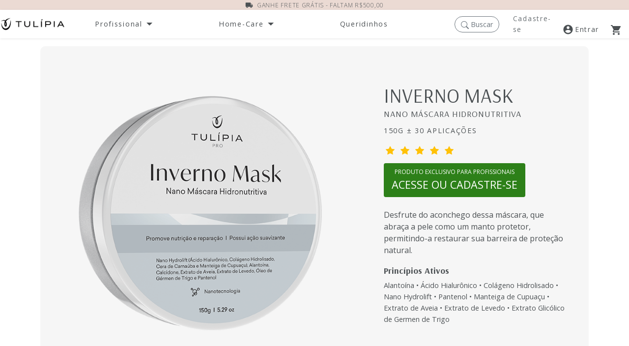

--- FILE ---
content_type: text/html; charset=utf-8
request_url: https://tulipia.com.br/inverno-mask-nano-mascara-hidronutritiva-150g/p
body_size: 32840
content:
<!DOCTYPE html>
<html lang="pt-br">
<head>
    <title>INVERNO MASK NANO MÁSCARA HIDRONUTRITIVA 150G |  Tulípia Cosméticos</title>
<meta name="description" content="Desfrute do aconchego dessa máscara, que abraça a pele como um manto protetor, permitindo-a restaurar sua barreira de proteção natural.">

<script type="application/ld+json">
    {
      "@context": "http://schema.org",
      "@type": "Organization",
      "@id": "https://tulipia.com.br",
      "legalName": "Tulípia Cosméticos",
      "name": "Tulípia Cosméticos",
      "description": "Desenvolvemos os melhores dermocosméticos com nanotecnologia para profissionais da estética.",
      "url": "https://tulipia.com.br",
      "logo": "https://d2ka0p2wad6vs9.cloudfront.net/e09e7f26-b0ae-4373-8541-bae2edff339f/assets/images/brand/brand.png",
      "address": {
          "@type": "PostalAddress",
          "addressLocality": "Goiânia",
          "addressRegion": "GO",
          "addressCountry": "BR",
          "postalCode": "74150-020",
          "streetAddress": "Rua 15, 1969"
      },
      "sameAs": [
          "http://instagram.com/tulipiacosmeticos/",
          "https://www.facebook.com/tulipiacosmeticos",
          "https://www.linkedin.com/company/tulipia-cosmeticos/"
      ]
    }
</script>
<script type="application/ld+json">
    {
        "@context": "https://schema.org",
        "@type": "Product",
                    "aggregateRating": {
                "@type": "AggregateRating",
                "ratingValue": "4.9428571428571",
                "ratingCount": "35",
                "bestRating": "5",
                "worstRating": "1"
                                    ,"reviewCount": "11"
                            },
                "sku": "MAS-QE-INV-150",
        "productID": "MAS-QE-INV-150",
       "image": [
            "https://d1ekutaqv55e28.cloudfront.net/products/high-quality/750x750/inverno-mask-nano-mascara-hidronutritiva-150g.png"
        ],
        "thumbnailUrl": "https://d1ekutaqv55e28.cloudfront.net/products/high-quality/750x750/inverno-mask-nano-mascara-hidronutritiva-150g.png",
        "url": "https://tulipia.com.br/inverno-mask-nano-mascara-hidronutritiva-150g/p",
        "name": "Inverno Mask Nano Máscara Hidronutritiva 150g",
        "gtin13": "7898945586856",
        "description": "Desfrute do aconchego dessa máscara, que abraça a pele como um manto protetor, permitindo-a restaurar sua barreira de proteção natural.",
        "brand": {
            "@type": "Brand",
            "name": "Tulípia Cosméticos"
        },
        "audience": {
            "@type": "PeopleAudience",
            "suggestedGender": "unisex"
        },
        "offers": {
            "@type": "Offer",
            "url": "https://tulipia.com.br/inverno-mask-nano-mascara-hidronutritiva-150g/p",
            "itemCondition": "http://schema.org/NewCondition",
                        "availability": "https://schema.org/InStock",
                        "category": "Cosmético",
                        "price": "141.43",
            "priceCurrency": "BRL",
                        "seller": {
                "@type": "Organization",
                "name": "Tulípia Cosméticos"
            },
            "hasMerchantReturnPolicy": {
                "@type": "MerchantReturnPolicy",
                "applicableCountry": ["BR"],
                "returnPolicyCountry": "BR",
                "returnPolicyCategory": "https://schema.org/MerchantReturnFiniteReturnWindow",
                "merchantReturnDays": 7,
                "itemCondition": "https://schema.org/NewCondition",
                "returnMethod": "https://schema.org/ReturnByMail",
                "returnFees": "https://schema.org/FreeReturn",
                "refundType": "https://schema.org/FullRefund",
                "returnLabelSource": "https://schema.org/ReturnLabelCustomerResponsibility"
            }
        }
                ,
        "review": [
                            {
                    "@type": "Review",
                    "reviewRating": {
                        "@type": "Rating",
                        "ratingValue": "4",
                        "bestRating": "5",
                        "worstRating": "1"
                    },
                    "author": {
                        "@type": "Person",
                        "name": "Kelly"
                    },
                    "datePublished": "2025-07-18",
                    "name": "Ótima pra o inverno",
                    "reviewBody": "Da textura"
                } ,                            {
                    "@type": "Review",
                    "reviewRating": {
                        "@type": "Rating",
                        "ratingValue": "5",
                        "bestRating": "5",
                        "worstRating": "1"
                    },
                    "author": {
                        "@type": "Person",
                        "name": "Sara"
                    },
                    "datePublished": "2025-07-15",
                    "name": "INVERNO MASK",
                    "reviewBody": "Cor linda, cheiro maravilhoso, a pele fica extremamente hidratada e macia"
                } ,                            {
                    "@type": "Review",
                    "reviewRating": {
                        "@type": "Rating",
                        "ratingValue": "5",
                        "bestRating": "5",
                        "worstRating": "1"
                    },
                    "author": {
                        "@type": "Person",
                        "name": "Rebeca"
                    },
                    "datePublished": "2025-06-13",
                    "name": "Maravilhosa",
                    "reviewBody": "A gente sente a hidratação no pós imediato e também ao longo dos dias que sucedem. Eu amei essa máscara! Ela deu um glow na minha pele que pareceu até mais clara e iluminada."
                } ,                            {
                    "@type": "Review",
                    "reviewRating": {
                        "@type": "Rating",
                        "ratingValue": "5",
                        "bestRating": "5",
                        "worstRating": "1"
                    },
                    "author": {
                        "@type": "Person",
                        "name": "Nayara"
                    },
                    "datePublished": "2025-05-14",
                    "name": "Hidratação maravilhosa",
                    "reviewBody": "Cheiro bom, hidratação maravilhosa"
                } ,                            {
                    "@type": "Review",
                    "reviewRating": {
                        "@type": "Rating",
                        "ratingValue": "5",
                        "bestRating": "5",
                        "worstRating": "1"
                    },
                    "author": {
                        "@type": "Person",
                        "name": "Ellen"
                    },
                    "datePublished": "2025-02-14",
                    "name": "A que mais uso",
                    "reviewBody": "Adoro utilizar antes da limpeza de pele, deixa a pele muito macia"
                } ,                            {
                    "@type": "Review",
                    "reviewRating": {
                        "@type": "Rating",
                        "ratingValue": "5",
                        "bestRating": "5",
                        "worstRating": "1"
                    },
                    "author": {
                        "@type": "Person",
                        "name": "ERICA"
                    },
                    "datePublished": "2025-01-30",
                    "name": "Perfeita",
                    "reviewBody": "A máscara perfeita para hidratar peles secas e melhorar a extração. Utilizar como pré-emoliente para facilitar a extração. Sem contar com o cheiro que é incrível"
                } ,                            {
                    "@type": "Review",
                    "reviewRating": {
                        "@type": "Rating",
                        "ratingValue": "5",
                        "bestRating": "5",
                        "worstRating": "1"
                    },
                    "author": {
                        "@type": "Person",
                        "name": "Juliana"
                    },
                    "datePublished": "2025-01-04",
                    "name": "Cheiroso demais",
                    "reviewBody": "Hidrata bem a pele"
                } ,                            {
                    "@type": "Review",
                    "reviewRating": {
                        "@type": "Rating",
                        "ratingValue": "5",
                        "bestRating": "5",
                        "worstRating": "1"
                    },
                    "author": {
                        "@type": "Person",
                        "name": "Camila"
                    },
                    "datePublished": "2024-10-17",
                    "name": "Máscara  perfeita",
                    "reviewBody": "Amo essa máscara! Excelente para peles reativas, super hidratante!"
                } ,                            {
                    "@type": "Review",
                    "reviewRating": {
                        "@type": "Rating",
                        "ratingValue": "5",
                        "bestRating": "5",
                        "worstRating": "1"
                    },
                    "author": {
                        "@type": "Person",
                        "name": "Lais"
                    },
                    "datePublished": "2024-04-27",
                    "name": "Muito bom",
                    "reviewBody": "Máscara tem uma textura muito boa, não usei ainda, mas acredito que tenha ótimos benefícios.
O cheiro também é ótimo"
                } ,                            {
                    "@type": "Review",
                    "reviewRating": {
                        "@type": "Rating",
                        "ratingValue": "5",
                        "bestRating": "5",
                        "worstRating": "1"
                    },
                    "author": {
                        "@type": "Person",
                        "name": "Raquel"
                    },
                    "datePublished": "2023-10-18",
                    "name": "hidratação delicada",
                    "reviewBody": "hidratação por tempo prolongado, usei até agora pós limpeza de pele"
                } ,                            {
                    "@type": "Review",
                    "reviewRating": {
                        "@type": "Rating",
                        "ratingValue": "5",
                        "bestRating": "5",
                        "worstRating": "1"
                    },
                    "author": {
                        "@type": "Person",
                        "name": "Anna"
                    },
                    "datePublished": "2022-07-31",
                    "name": "Perfeita",
                    "reviewBody": "Cumpre com o que promete"
                }                     ]
            }
</script>

<meta charset="UTF-8">
<link href="https://tulipia.com.br/inverno-mask-nano-mascara-hidronutritiva-150g/p" rel="canonical" />

<meta name="viewport" content="width=device-width, initial-scale=1, shrink-to-fit=no">

<meta name="language" content="pt-BR">
<meta name="country" content="BRA">
<meta name="currency" content="R$">

<meta name="abstract" content="INVERNO MASK NANO MÁSCARA HIDRONUTRITIVA 150G | Tulípia Cosméticos">
<meta name="author" content="Tulípia Cosméticos">
<meta name="copyright" content="Tulípia Cosméticos">

<meta name="robots" content="all" />
<meta name="rating" content="general" />

<link rel="apple-touch-icon" sizes="57x57" href="https://d2ka0p2wad6vs9.cloudfront.net/e09e7f26-b0ae-4373-8541-bae2edff339f/apple-icon-57x57.png">
<link rel="apple-touch-icon" sizes="60x60" href="https://d2ka0p2wad6vs9.cloudfront.net/e09e7f26-b0ae-4373-8541-bae2edff339f/apple-icon-60x60.png">
<link rel="apple-touch-icon" sizes="72x72" href="https://d2ka0p2wad6vs9.cloudfront.net/e09e7f26-b0ae-4373-8541-bae2edff339f/apple-icon-72x72.png">
<link rel="apple-touch-icon" sizes="76x76" href="https://d2ka0p2wad6vs9.cloudfront.net/e09e7f26-b0ae-4373-8541-bae2edff339f/apple-icon-76x76.png">
<link rel="apple-touch-icon" sizes="114x114" href="https://d2ka0p2wad6vs9.cloudfront.net/e09e7f26-b0ae-4373-8541-bae2edff339f/apple-icon-114x114.png">
<link rel="apple-touch-icon" sizes="120x120" href="https://d2ka0p2wad6vs9.cloudfront.net/e09e7f26-b0ae-4373-8541-bae2edff339f/apple-icon-120x120.png">
<link rel="apple-touch-icon" sizes="144x144" href="https://d2ka0p2wad6vs9.cloudfront.net/e09e7f26-b0ae-4373-8541-bae2edff339f/apple-icon-144x144.png">
<link rel="apple-touch-icon" sizes="152x152" href="https://d2ka0p2wad6vs9.cloudfront.net/e09e7f26-b0ae-4373-8541-bae2edff339f/apple-icon-152x152.png">
<link rel="apple-touch-icon" sizes="180x180" href="https://d2ka0p2wad6vs9.cloudfront.net/e09e7f26-b0ae-4373-8541-bae2edff339f/apple-icon-180x180.png">
<link rel="icon" type="image/png" sizes="192x192"  href="https://d2ka0p2wad6vs9.cloudfront.net/e09e7f26-b0ae-4373-8541-bae2edff339f/android-icon-192x192.png">
<link rel="icon" type="image/png" sizes="32x32" href="https://d2ka0p2wad6vs9.cloudfront.net/e09e7f26-b0ae-4373-8541-bae2edff339f/favicon-32x32.png">
<link rel="icon" type="image/png" sizes="96x96" href="https://d2ka0p2wad6vs9.cloudfront.net/e09e7f26-b0ae-4373-8541-bae2edff339f/favicon-96x96.png">
<link rel="icon" type="image/png" sizes="16x16" href="https://d2ka0p2wad6vs9.cloudfront.net/e09e7f26-b0ae-4373-8541-bae2edff339f/favicon-16x16.png">

<meta name="msapplication-TileColor" content="#ffffff">
<meta name="msapplication-TileImage" content="https://d2ka0p2wad6vs9.cloudfront.net/e09e7f26-b0ae-4373-8541-bae2edff339f/ms-icon-144x144.png">
<meta name="theme-color" content="#ffffff">

<!-- CSRF Token -->
<meta name="csrf-token" content="VvKCQg5MzVZrslmzQAqxYwWszYzDsoZqTC5MN3XU">

<!-- Open Graph -->
<meta property="og:url" content="https://tulipia.com.br/inverno-mask-nano-mascara-hidronutritiva-150g/p" />
<meta property="og:title" content="INVERNO MASK NANO MÁSCARA HIDRONUTRITIVA 150G | Tulípia Cosméticos" />
<meta property="og:description" content="Desfrute do aconchego dessa máscara, que abraça a pele como um manto protetor, permitindo-a restaurar sua barreira de proteção natural.">
<meta property="og:type" content="website">
<meta property="fb:app_id" content="2279378629040245">
<meta property="og:image" content="https://d1ekutaqv55e28.cloudfront.net/products/high-quality/750x750/inverno-mask-nano-mascara-hidronutritiva-150g.png" />
<meta property="og:image:alt" content="INVERNO MASK NANO MÁSCARA HIDRONUTRITIVA 150G" />
<meta property="og:locale" content="pt_BR">

<link rel="image_src" href="https://d1ekutaqv55e28.cloudfront.net/products/high-quality/750x750/inverno-mask-nano-mascara-hidronutritiva-150g.png">

    <link rel="dns-prefetch" href="//d2ka0p2wad6vs9.cloudfront.net">
<link rel="preconnect" href="//d2ka0p2wad6vs9.cloudfront.net">
<link rel="dns-prefetch" href="//d1ekutaqv55e28.cloudfront.net">
<link rel="preconnect" href="//d1ekutaqv55e28.cloudfront.net">
<link rel="dns-prefetch" href="//fonts.gstatic.com">
<link rel="preconnect" href="//fonts.gstatic.com">
<link rel="dns-prefetch" href="//fonts.googleapis.com">
<link rel="preconnect" href="//fonts.googleapis.com">
<link rel="dns-prefetch" href="//connect.facebook.com">
<link rel="preconnect" href="//connect.facebook.com">
<link rel="dns-prefetch" href="//www.facebook.com">
<link rel="preconnect" href="//www.facebook.com">
<link rel="dns-prefetch" href="//www.google-analytics.com">
<link rel="preconnect" href="//www.google-analytics.com">
<link rel="dns-prefetch" href="//www.googletagmanager.com">
<link rel="preconnect" href="//www.googletagmanager.com">
<link rel="dns-prefetch" href="//connect.facebook.net">
<link rel="preconnect" href="//connect.facebook.net">



            <link rel="stylesheet" href="https://d2ka0p2wad6vs9.cloudfront.net/e09e7f26-b0ae-4373-8541-bae2edff339f/css/app.css">
            <style>
        .masonry { /* Masonry container */
        column-count: 2;
        column-gap: 1em;
        }
        .item { /* Masonry bricks or child elements */
        display: inline-block;
        margin: 0 0 1em;
        width: 100%;
        }
    </style>
    <script>
        var APP_URL = "https:\/\/tulipia.com.br";
        let authUserId = null;
        let pendingCertificate = 0;
    </script>
    <link href="https://fonts.googleapis.com/css2?family=Merriweather:wght@300;400;700;800&family=Arsenal:wght@300;400;700;800&family=Open+Sans:wght@300;400;700;800&display=swap?text=ABC" rel="stylesheet">


 
    <!-- Global site tag (gtag.js) - Google Analytics -->
    <script async crossorigin="anonymous" src="https://www.googletagmanager.com/gtag/js?id=G-ZVEPJDFD5C"></script>
    <script>
        window.dataLayer = window.dataLayer || [];
        function gtag(){dataLayer.push(arguments);}
        gtag('js', new Date());
                    gtag('config', 'G-ZVEPJDFD5C', {'currency': 'BRL','allow_enhanced_conversions':true });
            </script>
    

<!-- Facebook Pixel Code -->
<script>
    !function(f,b,e,v,n,t,s)
    {if(f.fbq)return;n=f.fbq=function(){n.callMethod?
    n.callMethod.apply(n,arguments):n.queue.push(arguments)};
    if(!f._fbq)f._fbq=n;n.push=n;n.loaded=!0;n.version='2.0';
    n.queue=[];t=b.createElement(e);t.async=!0;
    t.src=v;s=b.getElementsByTagName(e)[0];
    s.parentNode.insertBefore(t,s)}(window, document,'script',
    'https://connect.facebook.net/en_US/fbevents.js');
    fbq('init', '1276347835798441');
    fbq('track', 'PageView');
</script>
<noscript>
    <img height="1" width="1" style="display:none" src="https://www.facebook.com/tr?id=1276347835798441&ev=PageView&noscript=1"/>
</noscript>
<!-- End Facebook Pixel Code -->

<!-- Pinterest Tag -->
<script>
    !function(e){if(!window.pintrk){window.pintrk = function () {
    window.pintrk.queue.push(Array.prototype.slice.call(arguments))};
    var n=window.pintrk;n.queue=[],n.version="3.0";
    var t=document.createElement("script");t.async=!0,t.src=e;
    var r=document.getElementsByTagName("script")[0];
        r.parentNode.insertBefore(t,r)}}("https://s.pinimg.com/ct/core.js");
    pintrk('load', '2612805240528');
    pintrk('page');
</script>
<noscript><img height="1" width="1" style="display:none;" alt="" src="https://ct.pinterest.com/v3/?event=init&tid=2612805240528&noscript=1" /></noscript>
<!-- end Pinterest Tag -->

<!-- Tiktok Tag -->
<script>
    !function (w, d, t) {
      w.TiktokAnalyticsObject=t;var ttq=w[t]=w[t]||[];ttq.methods=["page","track","identify","instances","debug","on","off","once","ready","alias","group","enableCookie","disableCookie"],ttq.setAndDefer=function(t,e){t[e]=function(){t.push([e].concat(Array.prototype.slice.call(arguments,0)))}};for(var i=0;i<ttq.methods.length;i++)ttq.setAndDefer(ttq,ttq.methods[i]);ttq.instance=function(t){for(var e=ttq._i[t]||[],n=0;n<ttq.methods.length;n++)ttq.setAndDefer(e,ttq.methods[n]);return e},ttq.load=function(e,n){var i="https://analytics.tiktok.com/i18n/pixel/events.js";ttq._i=ttq._i||{},ttq._i[e]=[],ttq._i[e]._u=i,ttq._t=ttq._t||{},ttq._t[e]=+new Date,ttq._o=ttq._o||{},ttq._o[e]=n||{};var o=document.createElement("script");o.type="text/javascript",o.async=!0,o.src=i+"?sdkid="+e+"&lib="+t;var a=document.getElementsByTagName("script")[0];a.parentNode.insertBefore(o,a)};

      ttq.load('CCBNSVBC77U5BD5RA1PG');
      ttq.page();
    }(window, document, 'ttq');
    </script>
<!-- end Tiktok Tag -->
    </head>
<body>
    <div  class="my-progress col-12 px-0 position-sticky top-0">
  <div  class="bar-description text-center col-12 d-flex justify-content-center align-items-center">
    <svg width="16" height="16" viewBox="0 0 16 12" fill="currentColor" xmlns="http://www.w3.org/2000/svg">
        <path d="M13.0001 3.33366H11.3334V2.00033C11.3334 1.26699 10.7334 0.666992 10.0001 0.666992H2.00008C1.26675 0.666992 0.666748 1.26699 0.666748 2.00033V8.00033C0.666748 8.73366 1.26675 9.33366 2.00008 9.33366C2.00008 10.4403 2.89341 11.3337 4.00008 11.3337C5.10675 11.3337 6.00008 10.4403 6.00008 9.33366H10.0001C10.0001 10.4403 10.8934 11.3337 12.0001 11.3337C13.1067 11.3337 14.0001 10.4403 14.0001 9.33366H14.6667C15.0334 9.33366 15.3334 9.03366 15.3334 8.66699V6.44699C15.3334 6.16033 15.2401 5.88033 15.0667 5.64699L13.5334 3.60033C13.4067 3.43366 13.2067 3.33366 13.0001 3.33366ZM4.00008 10.0003C3.63341 10.0003 3.33341 9.70033 3.33341 9.33366C3.33341 8.96699 3.63341 8.66699 4.00008 8.66699C4.36675 8.66699 4.66675 8.96699 4.66675 9.33366C4.66675 9.70033 4.36675 10.0003 4.00008 10.0003ZM13.0001 4.33366L14.3067 6.00033H11.3334V4.33366H13.0001ZM12.0001 10.0003C11.6334 10.0003 11.3334 9.70033 11.3334 9.33366C11.3334 8.96699 11.6334 8.66699 12.0001 8.66699C12.3667 8.66699 12.6667 8.96699 12.6667 9.33366C12.6667 9.70033 12.3667 10.0003 12.0001 10.0003Z" />
    </svg>
    <span class="bar-content ms-2">Ganhe frete grátis - Faltam R$500,00</span>
  </div>
  <div class="my-bar"></div>
</div>
            <nav  id="header-desktop" class="bg-white my-shadow d-none d-lg-flex align-items-center">
    <div class="my-container-fluid">
        <div class="row">
            <div class="col-12 header-desktop--up px-0">
                <header class="holder">
                    <div class="header-brand">
                        <a href="https://tulipia.com.br" aria-label="Acessar página inicial">
                            <figure >
                                                                    <img class="img-fluid" height=48 width=192 src="https://d2ka0p2wad6vs9.cloudfront.net/e09e7f26-b0ae-4373-8541-bae2edff339f/assets/images/brand/logo-tulipia-cosmeticos.png" alt="Logotipo Tulípia cosmetologia avançada">
                                                            </figure>
                        </a>
                    </div>
                    <div class="my-container-fluid">
    <div class="row ps-xl-5" id="dropdown">
        <div class="col-12 dropdown align-items-center">
                                                    <div class="dropdown--profissional pr-4 py-4">
                    <div>
                        <p class="title droppable-down " role="button">Profissional</p>
                    </div>
                    <div class="drop-profissional  ">
                        <div class="container">
                            <div class="row">
                                <div class="col-12 d-flex justify-content-between align-items-center">
                                    <a class="ms-0" aria-label="acesse todos nossos produtos profissionais" href="https://tulipia.com.br/profissional"> <p class="display-1 " >Profissional</p></a>
                                    <a class="ms-0 text-end" aria-label="acesse todos nossos produtos profissionais" href="https://tulipia.com.br/profissional"> <p class="fs-6 mt-5 text-capitalize font-secondary " >Ver todos produtos Profissionais</p></a>
                                </div>
                                <div class="col-6  primary-color-1">
                                    <p class="display-2  primary-color-1">Categorias </p>
                                    <a class="" aria-label="Acesse os produtos profissionais da categoria Acessórios" href="https://tulipia.com.br/categoria/acessorios/profissional">Acessórios</a>
                                    <a class="" aria-label="Acesse os produtos profissionais da categoria Ampolas" href="https://tulipia.com.br/categoria/ampolas/profissional">Ampolas</a>
                                    <a class="" aria-label="Acesse os produtos profissionais da categoria Área dos Olhos" href="https://tulipia.com.br/categoria/area-dos-olhos/profissional">Área dos Olhos</a>
                                    <a class="" aria-label="Acesse os produtos profissionais da categoria Argilas" href="https://tulipia.com.br/categoria/argilas/profissional">Argilas</a>
                                    <a class="" aria-label="Acesse os produtos profissionais da categoria Corporal" href="https://tulipia.com.br/categoria/corporal/profissional">Corporal</a>
                                    <a class="" aria-label="Acesse os produtos profissionais da categoria Emolientes" href="https://tulipia.com.br/categoria/emolientes/profissional">Emolientes</a>
                                    <a class="" aria-label="Acesse os produtos profissionais da categoria Firmeza" href="https://tulipia.com.br/categoria/firmeza/profissional">Firmeza</a>
                                    <a class="" aria-label="Acesse os produtos profissionais da categoria Fotoproteção" href="https://tulipia.com.br/categoria/fotoprotecao/profissional">Fotoproteção</a>
                                    <a class="" aria-label="Acesse os produtos profissionais da categoria Hidratação" href="https://tulipia.com.br/categoria/hidratacao/profissional">Hidratação</a>
                                    <a class="" aria-label="Acesse os produtos profissionais da categoria Kits" href="https://tulipia.com.br/categoria/kits/profissional">Kits</a>
                                    <a class="" aria-label="Acesse os produtos profissionais da categoria Labial" href="https://tulipia.com.br/categoria/labial/profissional">Labial</a>
                                    <a class="" aria-label="Acesse os produtos profissionais da categoria Limpeza" href="https://tulipia.com.br/categoria/limpeza/profissional">Limpeza</a>
                                    <a class="" aria-label="Acesse os produtos profissionais da categoria Limpeza de pele" href="https://tulipia.com.br/categoria/limpeza-de-pele/profissional">Limpeza de pele</a>
                                    <a class="" aria-label="Acesse os produtos profissionais da categoria Máscaras" href="https://tulipia.com.br/categoria/mascaras/profissional">Máscaras</a>
                                    <a class="" aria-label="Acesse os produtos profissionais da categoria Microagulhamento e Jato de Plasma" href="https://tulipia.com.br/categoria/microagulhamento-e-jato-de-plasma/profissional">Microagulhamento e Jato de Plasma</a>
                                    <a class="" aria-label="Acesse os produtos profissionais da categoria Peelings e Esfoliantes" href="https://tulipia.com.br/categoria/peelings-e-esfoliantes/profissional">Peelings e Esfoliantes</a>
                                    <a class="" aria-label="Acesse os produtos profissionais da categoria Pomada" href="https://tulipia.com.br/categoria/pomada/profissional">Pomada</a>
                                                                             <a class="" aria-label="Acesse os produtos profissionais da categoria ProSkin" href="https://tulipia.com.br/categoria/proskin-repair/profissional">ProSkin<span style="font-size:10px" class="border border-danger text-danger rounded-pill py-0 px-1 ms-1">nova</span> </a>
                                                                        <a class="" aria-label="Acesse os produtos profissionais da categoria Séruns" href="https://tulipia.com.br/categoria/seruns/profissional">Séruns</a>
                                    <a class="" aria-label="Acesse os produtos profissionais da categoria Tônicos" href="https://tulipia.com.br/categoria/tonicos/profissional">Tônicos</a>
                                    <a class="" aria-label="Acesse os produtos profissionais da categoria Vitamina C" href="https://tulipia.com.br/categoria/vitamina-c/profissional">Vitamina C</a>
                                </div>
                                <div class="col-6">
                                    <div class="row">
                                        <div class="col-12">
                                            <p class="display-2 primary-color-1">Cuidados </p>
                                            <a class="" aria-label="Acesse os produtos profissionais de tratamento Anti-Idade" href="https://tulipia.com.br/categoria/anti-idade/profissional">Anti-Idade</a>
                                            <a class="" aria-label="Acesse os produtos profissionais de tratamento Antiacne" href="https://tulipia.com.br/categoria/antiacne/profissional">Antiacne</a>
                                            <a class="" aria-label="Acesse os produtos profissionais de tratamento Capilar" href="https://tulipia.com.br/categoria/capilar/profissional">Capilar</a>
                                            <a class="" aria-label="Acesse os produtos profissionais de tratamento Clareamento" href="https://tulipia.com.br/categoria/clareamento/profissional">Clareamento</a>
                                            <a class="" aria-label="Acesse os produtos profissionais de tratamento Drenagem" href="https://tulipia.com.br/categoria/drenagem/profissional">Drenagem</a>
                                            <a class="" aria-label="Acesse os produtos profissionais de tratamento Firmeza e Contorno Facial" href="https://tulipia.com.br/categoria/firmeza-e-contorno-facial/profissional">Firmeza e Contorno Facial</a>
                                            <a class="" aria-label="Acesse os produtos profissionais de tratamento Fototerapia" href="https://tulipia.com.br/categoria/fototerapia/profissional">Fototerapia</a>
                                            <a class="" aria-label="Acesse os produtos profissionais de tratamento Massagem" href="https://tulipia.com.br/categoria/massagem/profissional">Massagem</a>
                                            <a class="" aria-label="Acesse os produtos profissionais de tratamento Pele Sensível/Sensibilizada" href="https://tulipia.com.br/categoria/pele-sensivel-e-sensibilizada/profissional">Pele Sensível/Sensibilizada</a>
                                            <a class="" aria-label="Acesse os produtos profissionais de tratamento Redução de Medidas e Celulite" href="https://tulipia.com.br/categoria/reducao-de-medidas-e-celulite/profissional">Redução de Medidas e Celulite</a>
                                            <a class="" aria-label="Acesse os produtos profissionais de tratamento Rugas e Linhas de Expressão" href="https://tulipia.com.br/categoria/rugas-e-linhas-de-expressao/profissional">Rugas e Linhas de Expressão</a>
                                            <a class="" aria-label="Acesse os produtos profissionais de tratamento SPA" href="https://tulipia.com.br/categoria/spa/profissional">SPA</a>
                                            <a class="" aria-label="Acesse os produtos profissionais de tratamento Termoterapia" href="https://tulipia.com.br/categoria/termoterapia/profissional">Termoterapia</a>
                                        </div>
                                        <div class="col-12">
                                            <p class="fs-3 font-secondary primary-color-1 my-3"> Linhas </p>
                                            <a class="" aria-label="Acesse os produtos profissionais da linha" href="https://tulipia.com.br/categoria/hialux/profissional">Hialux</a>
                                            <a class="" aria-label="Acesse os produtos profissionais da linha" href="https://tulipia.com.br/categoria/hidrasol/profissional">Hidrasol</a>
                                            <a class="" aria-label="Acesse os produtos profissionais da linha" href="https://tulipia.com.br/categoria/life-c/profissional">Life-C +</a>
                                            <a class="" aria-label="Acesse os produtos profissionais da linha" href="https://tulipia.com.br/categoria/trico-geneticist/profissional">Trico Geneticist</a>
                                            <a class="" aria-label="Acesse os produtos profissionais da linha" href="https://tulipia.com.br/categoria/ana-julia-graf/profissional">Ana Julia Graf</a>
                                            <a class="" aria-label="Acesse os produtos profissionais da linha black secret" href="https://tulipia.com.br/categoria/black-secret/profissional">Black Secret</a>
                                            <a class="" aria-label="Acesse os produtos profissionais da linha sweet lips" href="https://tulipia.com.br/categoria/sweet-lips/profissional">Sweet Lips</a>
                                            <a class="d-flex align-items-center" aria-label="Acesse os produtos profissionais da linha moovy" href="https://tulipia.com.br/categoria/moovy/profissional">Moovy</a>
                                            <a class="d-flex align-items-center" aria-label="Acesse os produtos profissionais da linha body hd" href="https://tulipia.com.br/categoria/body-hd/profissional">Body HD</a>
                                            <a class="d-flex align-items-center" aria-label="Acesse os produtos profissionais da linha stellar" href="https://tulipia.com.br/categoria/stellar-mask/profissional">Stellar</a>
                                        </div>
                                    </div>
                                </div>
                            </div>
                        </div>
                    </div>
                </div>
                        <div class="dropdown--home pr-4 py-4">
                <div>
                    <p class="title droppable-down  " role="button">Home-Care</p>
                </div>
                <div class="drop-home  ">
                    <div class=" container">
                        <div class="row">
                            <div class="col-12 d-flex justify-content-between align-items-center">
                                <a class="ms-0" aria-label="acesse todos nossos produtos homecare" href="https://tulipia.com.br/home-care"><p class="display-1 ">Home care</p></a>
                                <a class="ms-0 text-end" aria-label="acesse todos nossos produtos homecare" href="https://tulipia.com.br/home-care"> <p class="fs-6 mt-5 text-capitalize font-secondary" >Ver todos produtos Home care</p></a>
                            </div>
                            <div class="col-6 ">
                                <p class="display-2 primary-color-1">Categorias </p>
                                <a class="" aria-label="Acesse os produtos homecare da categoria Área dos Olhos" href="https://tulipia.com.br/categoria/area-dos-olhos/homecare">Área dos Olhos</a>
                                <a class="" aria-label="Acesse os produtos homecare da categoria Corporal" href="https://tulipia.com.br/categoria/corporal/homecare">Corporal</a>
                                
                                
                                <a class="" aria-label="Acesse os produtos homecare da categoria Firmeza" href="https://tulipia.com.br/categoria/firmeza/homecare">Firmeza</a>
                                <a class="" aria-label="Acesse os produtos homecare da categoria Fotoproteção" href="https://tulipia.com.br/categoria/fotoprotecao/homecare">Fotoproteção</a>
                                <a class="" aria-label="Acesse os produtos homecare da categoria Hidratação" href="https://tulipia.com.br/categoria/hidratacao/homecare">Hidratação</a>
                                <a class="" aria-label="Acesse os produtos homecare da categoria Kits" href="https://tulipia.com.br/categoria/kits/homecare">Kits</a>
                                <a class="" aria-label="Acesse os produtos homecare da categoria Labial" href="https://tulipia.com.br/categoria/labial/homecare">Labial</a>
                                <a class="" aria-label="Acesse os produtos homecare da categoria Limpeza" href="https://tulipia.com.br/categoria/limpeza/homecare">Limpeza</a>
                                <a class="" aria-label="Acesse os produtos homecare da categoria Nutracêuticos" href="https://tulipia.com.br/categoria/nutraceuticos/homecare">Nutracêuticos</a>
                                <a class="" aria-label="Acesse os produtos homecare da categoria Peelings e Esfoliantes" href="https://tulipia.com.br/categoria/peelings-e-esfoliantes/homecare">Peelings e Esfoliantes</a>
                                <a class="" aria-label="Acesse os produtos homecare da categoria Pomada" href="https://tulipia.com.br/categoria/pomada/homecare">Pomada</a>
                                                                        <a class="" aria-label="Acesse os produtos profissionais da categoria ProSkin" href="https://tulipia.com.br/categoria/proskin-repair/homecare">ProSkin<span style="font-size:10px" class="border border-danger text-danger rounded-pill py-0 px-1 ms-1">nova</span> </a>
                                                                <a class="" aria-label="Acesse os produtos homecare da categoria Séruns" href="https://tulipia.com.br/categoria/seruns/homecare">Séruns</a>
                                <a class="" aria-label="Acesse os produtos homecare da categoria Tônicos" href="https://tulipia.com.br/categoria/tonicos/homecare">Tônicos</a>
                                <a class="" aria-label="Acesse os produtos homecare da categoria Vitamina C" href="https://tulipia.com.br/categoria/vitamina-c/homecare">Vitamina C</a>
                            </div>
                            <div class="col-6">
                                <div class="row">
                                    <div class="col-12">
                                        <p class="display-2 primary-color-1">Cuidados </p>
                                        <a class="" aria-label="Acesse os produtos homecare de tratamento Anti-Idade" href="https://tulipia.com.br/categoria/anti-idade/homecare">Anti-Idade</a>
                                        <a class="" aria-label="Acesse os produtos homecare de tratamento Antiacne" href="https://tulipia.com.br/categoria/antiacne/homecare">Antiacne</a>
                                        <a class="" aria-label="Acesse os produtos homecare de tratamento Capilar" href="https://tulipia.com.br/categoria/capilar/homecare">Capilar</a>
                                        <a class="" aria-label="Acesse os produtos homecare de tratamento Clareamento" href="https://tulipia.com.br/categoria/clareamento/homecare">Clareamento</a>
                                        
                                        <a class="" aria-label="Acesse os produtos homecare de tratamento Firmeza e Contorno Facial" href="https://tulipia.com.br/categoria/firmeza-e-contorno-facial/homecare">Firmeza e Contorno Facial</a>
                                        <a class="" aria-label="Acesse os produtos homecare de tratamento Pele Sensível/Sensibilizada" href="https://tulipia.com.br/categoria/pele-sensivel-e-sensibilizada/homecare">Pele Sensível/Sensibilizada</a>
                                        <a class="" aria-label="Acesse os produtos homecare de tratamento Redução de Medidas e Celulite" href="https://tulipia.com.br/categoria/reducao-de-medidas-e-celulite/homecare">Redução de Medidas e Celulite</a>
                                        <a class="" aria-label="Acesse os produtos homecare de tratamento Rugas e Linhas de Expressão" href="https://tulipia.com.br/categoria/rugas-e-linhas-de-expressao/homecare">Rugas e Linhas de Expressão</a>
                                        
                                    </div>
                                    <div class="col-12">
                                        <p class="fs-3 font-secondary primary-color-1 my-3"> Linhas </p>
                                        
                                        <a class="" aria-label="Acesse os produtos profissionais da linha" href="https://tulipia.com.br/categoria/hialux/homecare">Hialux</a>
                                        <a class="ms-0 " aria-label="Acesse os produtos profissionais da linha" href="https://tulipia.com.br/categoria/hidrasol/homecare">Hidrasol</a>
                                        <a class="" aria-label="Acesse os produtos profissionais da linha" href="https://tulipia.com.br/categoria/life-c/homecare">Life-C +</a>
                                        <a class="ms-0 " aria-label="Acesse os produtos profissionais da linha" href="https://tulipia.com.br/categoria/trico-geneticist/homecare">Trico Geneticist</a>
                                        <a class="" aria-label="Acesse os produtos profissionais da linha" href="https://tulipia.com.br/categoria/ana-julia-graf/homecare">Ana Júlia Graf</a>
                                        <a class="ms-0 " aria-label="Acesse os produtos profissionais da linha sweet lips" href="https://tulipia.com.br/categoria/sweet-lips/homecare">Sweet Lips</a>
                                    </div>
                                </div>
                            </div>
                        </div>
                    </div>
                </div>
            </div>
                            <div class="dropdown--representante pr-4 md:d-none position-relative">
                    <a class="d-flex" href="https://tulipia.com.br/queridinhos" aria-label="Abra a página dos nossos produtos"><p class="title">Queridinhos</p></a>
                </div>
                        
                        <div style="z-index: 1039">
                <a href="/" class="btn btn-outline-secondary text-nowrap  rounded-pill btn-lupa py-1"  role="button" onclick="event.preventDefault();app.toggleSearchUp(this)" style="box-shadow:none">
                    <svg xmlns="http://www.w3.org/2000/svg" width="16" height="16" fill="currentColor" class="bi bi-search" viewBox="0 0 16 16">
                        <path d="M11.742 10.344a6.5 6.5 0 1 0-1.397 1.398h-.001c.03.04.062.078.098.115l3.85 3.85a1 1 0 0 0 1.415-1.414l-3.85-3.85a1.007 1.007 0 0 0-.115-.1zM12 6.5a5.5 5.5 0 1 1-11 0 5.5 5.5 0 0 1 11 0z"/>
                    </svg>
                    <span class="lupa">Buscar</span>
                </a>
            </div>
        </div>
    </div>
</div>
                    <div class="header-forms">
                                                    <a href="https://tulipia.com.br/register" aria-label="Registre-se" class="pe-4">
                                <p class="header-forms--register ">Cadastre-se</p>
                            </a>
                            <a href="https://tulipia.com.br/login" aria-label="Acesse a nossa página de login" class="pe-4">
                                <div class="header-forms--group  primary-color-1 ">
                                    <svg width="20" height="20" viewBox="0 0 21 20" fill="currentColor" xmlns="http://www.w3.org/2000/svg" class="me-1">
                                        <path d="M10.5 0C4.98 0 0.5 4.48 0.5 10C0.5 15.52 4.98 20 10.5 20C16.02 20 20.5 15.52 20.5 10C20.5 4.48 16.02 0 10.5 0ZM10.5 3C12.16 3 13.5 4.34 13.5 6C13.5 7.66 12.16 9 10.5 9C8.84 9 7.5 7.66 7.5 6C7.5 4.34 8.84 3 10.5 3ZM10.5 17.2C8 17.2 5.79 15.92 4.5 13.98C4.53 11.99 8.5 10.9 10.5 10.9C12.49 10.9 16.47 11.99 16.5 13.98C15.21 15.92 13 17.2 10.5 17.2Z"/>
                                    </svg>
                                    <p class="header-forms--signup   ">Entrar</p>
                                </div>
                            </a>
                                                <a href="/" class="open-cart  primary-color-1 position-relative pe-3" onclick="event.preventDefault();app.clickOpenCart();" aria-label="Abra o Carrinho">
                            <svg width="21" height="20" viewBox="0 0 21 20" fill="currentColor" xmlns="http://www.w3.org/2000/svg">
                                <path d="M6 16C4.9 16 4.01 16.9 4.01 18C4.01 19.1 4.9 20 6 20C7.1 20 8 19.1 8 18C8 16.9 7.1 16 6 16ZM0 1C0 1.55 0.45 2 1 2H2L5.6 9.59L4.25 12.03C3.52 13.37 4.48 15 6 15H17C17.55 15 18 14.55 18 14C18 13.45 17.55 13 17 13H6L7.1 11H14.55C15.3 11 15.96 10.59 16.3 9.97L19.88 3.48C20.25 2.82 19.77 2 19.01 2H4.21L3.54 0.57C3.38 0.22 3.02 0 2.64 0H1C0.45 0 0 0.45 0 1ZM16 16C14.9 16 14.01 16.9 14.01 18C14.01 19.1 14.9 20 16 20C17.1 20 18 19.1 18 18C18 16.9 17.1 16 16 16Z"/>
                            </svg>
                            <span class="icon-carrinho d-none position-absolute top-0  translate-middle badge border border-light rounded-circle bg-danger p-1 "><span class="visually-hidden">unread messages</span></span>
                        </a>
                    </div>
                </header>
            </div>
        </div>
    </div>
</nav>
        <header id="navbar-mobile" class=" pb-1 bg-white my-shadow  d-block d-lg-none">
    <nav class="container ">
        <div class="row py-1 d-flex align-items-center">
            <div class="col-3 d-flex align-items-center">
                <a href="https://tulipia.com.br" id="navbar-open-mobile" class="navbar-hamburguer" aria-label="Abra o menu" onclick="event.preventDefault();app.toggleMobile(this)">
                    <span aria-hidden="true"></span>
                    <span aria-hidden="true"></span>
                    <span aria-hidden="true"></span>
                </a>
            </div>
            <div class="col-6 text-center">
                <a  href="https://tulipia.com.br">
                    <figure>
                                                    <img class="img-fluid" height=48 width=192 src="https://d2ka0p2wad6vs9.cloudfront.net/e09e7f26-b0ae-4373-8541-bae2edff339f/assets/images/brand/logo-tulipia-cosmeticos.png" alt="Logotipo Tulípia cosmetologia avançada">
                                            </figure>
                </a>
            </div>
            <div class="col-3 d-flex justify-content-end align-items-center">
                <a  href="https://tulipia.com.br" aria-label="Abra a busca" class="py-1 primary-color-1" onclick="event.preventDefault();app.toggleSearchMobile(this)" style="box-shadow:none">
                    <svg xmlns="http://www.w3.org/2000/svg" width="20" height="20" fill="currentColor" class="bi bi-search me-3" viewBox="0 0 16 16">
                        <path d="M11.742 10.344a6.5 6.5 0 1 0-1.397 1.398h-.001c.03.04.062.078.098.115l3.85 3.85a1 1 0 0 0 1.415-1.414l-3.85-3.85a1.007 1.007 0 0 0-.115-.1zM12 6.5a5.5 5.5 0 1 1-11 0 5.5 5.5 0 0 1 11 0z"/>
                    </svg>
                </a>
                <a  href="https://tulipia.com.br" class="open-cart primary-color-1 position-relative" onclick="event.preventDefault();app.clickOpenCart();" aria-label="Abra o Carrinho">
                    <svg width="21" height="20" viewBox="0 0 21 20" fill="currentColor" xmlns="http://www.w3.org/2000/svg">
                        <path d="M6 16C4.9 16 4.01 16.9 4.01 18C4.01 19.1 4.9 20 6 20C7.1 20 8 19.1 8 18C8 16.9 7.1 16 6 16ZM0 1C0 1.55 0.45 2 1 2H2L5.6 9.59L4.25 12.03C3.52 13.37 4.48 15 6 15H17C17.55 15 18 14.55 18 14C18 13.45 17.55 13 17 13H6L7.1 11H14.55C15.3 11 15.96 10.59 16.3 9.97L19.88 3.48C20.25 2.82 19.77 2 19.01 2H4.21L3.54 0.57C3.38 0.22 3.02 0 2.64 0H1C0.45 0 0 0.45 0 1ZM16 16C14.9 16 14.01 16.9 14.01 18C14.01 19.1 14.9 20 16 20C17.1 20 18 19.1 18 18C18 16.9 17.1 16 16 16Z"/>
                    </svg>
                    <span class="icon-carrinho d-none position-absolute top-0 start-100 translate-middle badge border border-light rounded-circle bg-danger p-1 "><span class="visually-hidden">unread messages</span></span>
                </a>
            </div>
        </div>
        <div class="row navbar-mobile pb-5 overflow-scroll bg-white" id="nav-id">
    <div class="col-12 px-0">
        <div class="px-3 py-3 d-flex justify-content-between align-items-center mb-4 bg-dark">
            <svg xmlns="http://www.w3.org/2000/svg" width="25" height="25" fill="currentColor" class="bi bi-x-lg text-white" viewBox="0 0 16 16" onclick="event.preventDefault();app.toggleMobile(this)">
                <path fill-rule="evenodd" d="M13.854 2.146a.5.5 0 0 1 0 .708l-11 11a.5.5 0 0 1-.708-.708l11-11a.5.5 0 0 1 .708 0Z"/>
                <path fill-rule="evenodd" d="M2.146 2.146a.5.5 0 0 0 0 .708l11 11a.5.5 0 0 0 .708-.708l-11-11a.5.5 0 0 0-.708 0Z"/>
            </svg>
            <a href="/" aria-label="acesse nossa home page">
                <figure style="max-width: 170px">
                    <img class="card-image img-fluid"
                        width=170
                        height=31
                        src="https://d2ka0p2wad6vs9.cloudfront.net/e09e7f26-b0ae-4373-8541-bae2edff339f/assets/images/brand/brand-white.png"
                        alt="Ícone do logo da Tulípia"
                    >
                </figure>
            </a>

            <svg xmlns="http://www.w3.org/2000/svg" width="25" height="25" fill="currentColor" class="bi bi-search text-white" viewBox="0 0 16 16" onclick="event.preventDefault();app.toggleSearchMobile(this)">
                <path d="M11.742 10.344a6.5 6.5 0 1 0-1.397 1.398h-.001c.03.04.062.078.098.115l3.85 3.85a1 1 0 0 0 1.415-1.414l-3.85-3.85a1.007 1.007 0 0 0-.115-.1zM12 6.5a5.5 5.5 0 1 1-11 0 5.5 5.5 0 0 1 11 0z"/>
            </svg>
        </div>
                <div class="accordion accordion-flush" id="accordionFlushExample">
                                    <div class="accordion-item border-0">
                <h2 class="accordion-header ps-0" id="flush-headingOne">
                    <button class="collapsed d-flex accordion-button font-primary primary-color-1 text-uppercase fw-600 fs-3 py-3 lh-base" type="button" data-bs-toggle="collapse" data-bs-target="#flush-collapseeOne" aria-expanded="false" aria-controls="flush-collapseeOne">
                        Cosméticos Profissionais
                    </button>
                </h2>
                <div id="flush-collapseeOne" class="accordion-collapse collapse" aria-labelledby="flush-headingOne" data-bs-parent="#accordionFlushExample">
                    <div class="accordion" id="accordionProfissional">
                        <div class="accordion-item">
                            <h2 class="accordion-header" id="headingOne">
                            <button class="accordion-button rounded-0 collapsed primary-color-1 fs-5" type="button" data-bs-toggle="collapse" data-bs-target="#collapseOne" aria-expanded="false" aria-controls="collapseOne">
                                CATEGORIAS
                            </button>
                            <span class="fill"></span>
                            </h2>
                            <div id="collapseOne" class="accordion-collapse collapse" aria-labelledby="headingOne" data-bs-parent="#accordionProfissional">
                                <div class="accordion-body pt-0">
                                    <div class="d-flex flex-column ">
                                        <a class="primary-color-1 py-3 border-top  fs-6 lh-1 text-uppercase " aria-label="Acesse os produtos profissionais da categoria Acessórios" href="https://tulipia.com.br/categoria/acessorios/profissional">Acessórios</a>
                                        <a class="primary-color-1 py-3 border-top  fs-6 lh-1 text-uppercase " aria-label="Acesse os produtos profissionais da categoria Ampolas" href="https://tulipia.com.br/categoria/ampolas/profissional">Ampolas</a>
                                        <a class="primary-color-1 py-3 border-top  fs-6 lh-1 text-uppercase " aria-label="Acesse os produtos profissionais da categoria Área dos Olhos" href="https://tulipia.com.br/categoria/area-dos-olhos/profissional">Área dos Olhos</a>
                                        <a class="primary-color-1 py-3 border-top  fs-6 lh-1 text-uppercase " aria-label="Acesse os produtos profissionais da categoria Argilas" href="https://tulipia.com.br/categoria/argilas/profissional">Argilas</a>
                                        <a class="primary-color-1 py-3 border-top  fs-6 lh-1 text-uppercase " aria-label="Acesse os produtos profissionais da categoria Corporal" href="https://tulipia.com.br/categoria/corporal/profissional">Corporal</a>
                                        
                                        <a class="primary-color-1 py-3 border-top  fs-6 lh-1 text-uppercase " aria-label="Acesse os produtos profissionais da categoria Derma roller/Derma pen" href="https://tulipia.com.br/categoria/derma-roller/profissional">Derma roller/Derma pen</a>
                                        <a class="primary-color-1 py-3 border-top  fs-6 lh-1 text-uppercase " aria-label="Acesse os produtos profissionais da categoria Emolientes" href="https://tulipia.com.br/categoria/emolientes/profissional">Emolientes</a>
                                        <a class="primary-color-1 py-3 border-top  fs-6 lh-1 text-uppercase " aria-label="Acesse os produtos profissionais da categoria Firmeza" href="https://tulipia.com.br/categoria/firmeza/profissional">Firmeza</a>
                                        <a class="primary-color-1 py-3 border-top  fs-6 lh-1 text-uppercase " aria-label="Acesse os produtos profissionais da categoria Fotoproteção" href="https://tulipia.com.br/categoria/fotoprotecao/profissional">Fotoproteção</a>
                                        <a class="primary-color-1 py-3 border-top  fs-6 lh-1 text-uppercase " aria-label="Acesse os produtos profissionais da categoria Hidratação" href="https://tulipia.com.br/categoria/hidratacao/profissional">Hidratação</a>
                                        <a class="primary-color-1 py-3 border-top  fs-6 lh-1 text-uppercase " aria-label="Acesse os produtos profissionais da categoria Kits" href="https://tulipia.com.br/categoria/kits/profissional">Kits</a>
                                        <a class="primary-color-1 py-3 border-top  fs-6 lh-1 text-uppercase " aria-label="Acesse os produtos profissionais da categoria Labial" href="https://tulipia.com.br/categoria/labial/profissional">Labial</a>
                                        <a class="primary-color-1 py-3 border-top  fs-6 lh-1 text-uppercase " aria-label="Acesse os produtos profissionais da categoria Limpeza" href="https://tulipia.com.br/categoria/limpeza/profissional">Limpeza</a>
                                        <a class="primary-color-1 py-3 border-top  fs-6 lh-1 text-uppercase " aria-label="Acesse os produtos profissionais da categoria Limpeza de pele" href="https://tulipia.com.br/categoria/limpeza-de-pele/profissional">Limpeza de pele</a>
                                        <a class="primary-color-1 py-3 border-top  fs-6 lh-1 text-uppercase " aria-label="Acesse os produtos profissionais da categoria Máscaras" href="https://tulipia.com.br/categoria/mascaras/profissional">Máscaras</a>
                                        <a class="primary-color-1 py-3 border-top  fs-6 lh-1 text-uppercase " aria-label="Acesse os produtos profissionais da categoria Microagulhamento e Jato de Plasma" href="https://tulipia.com.br/categoria/microagulhamento-e-jato-de-plasma/profissional">Microagulhamento e Jato de Plasma</a>
                                        <a class="primary-color-1 py-3 border-top  fs-6 lh-1 text-uppercase " aria-label="Acesse os produtos profissionais da categoria Peelings e Esfoliantes" href="https://tulipia.com.br/categoria/peelings-e-esfoliantes/profissional">Peelings e Esfoliantes</a>
                                        <a class="primary-color-1 py-3 border-top  fs-6 lh-1 text-uppercase " aria-label="Acesse os produtos profissionais da categoria Pomada" href="https://tulipia.com.br/categoria/pomada/profissional">Pomada</a>
                                                                                        <a class="primary-color-1 py-3 border-top  fs-6 lh-1 text-uppercase " aria-label="Acesse os produtos profissionais da categoria ProSkin" href="https://tulipia.com.br/categoria/proskin-repair/profissional">ProSkin<span style="font-size:10px" class="border border-danger text-danger rounded-pill py-0 px-1 ms-1">nova</span> </a>
                                                                                <a class="primary-color-1 py-3 border-top  fs-6 lh-1 text-uppercase " aria-label="Acesse os produtos profissionais da categoria Séruns" href="https://tulipia.com.br/categoria/seruns/profissional">Séruns</a>
                                        <a class="primary-color-1 py-3 border-top  fs-6 lh-1 text-uppercase " aria-label="Acesse os produtos profissionais da categoria Tônicos" href="https://tulipia.com.br/categoria/tonicos/profissional">Tônicos</a>
                                        <a class="primary-color-1 py-3 border-top  fs-6 lh-1 text-uppercase " aria-label="Acesse os produtos profissionais da categoria Vitamina C" href="https://tulipia.com.br/categoria/vitamina-c/profissional">Vitamina C</a>
                                    </div>
                                </div>
                            </div>
                        </div>
                        <div class="accordion-item">
                            <h2 class="accordion-header" id="headingTwo">
                            <button class="accordion-button rounded-0 collapsed primary-color-1 fs-5" type="button" data-bs-toggle="collapse" data-bs-target="#collapseTwo" aria-expanded="false" aria-controls="collapseTwo">
                                CUIDADOS
                            </button>
                            </h2>
                            <div id="collapseTwo" class="accordion-collapse collapse" aria-labelledby="headingTwo" data-bs-parent="#accordionProfissional">
                                <div class="accordion-body pt-0">
                                    <div class="d-flex flex-column ">
                                        <a class="primary-color-1 py-3 border-top  fs-6 lh-1 text-uppercase " aria-label="Acesse os produtos profissionais de tratamento Anti-Idade" href="https://tulipia.com.br/categoria/anti-idade/profissional">Anti-Idade</a>
                                        <a class="primary-color-1 py-3 border-top  fs-6 lh-1 text-uppercase " aria-label="Acesse os produtos profissionais de tratamento Antiacne" href="https://tulipia.com.br/categoria/antiacne/profissional">Antiacne</a>
                                        <a class="primary-color-1 py-3 border-top  fs-6 lh-1 text-uppercase " aria-label="Acesse os produtos profissionais de tratamento Capilar" href="https://tulipia.com.br/categoria/capilar/profissional">Capilar</a>
                                        <a class="primary-color-1 py-3 border-top  fs-6 lh-1 text-uppercase " aria-label="Acesse os produtos profissionais de tratamento Clareamento" href="https://tulipia.com.br/categoria/clareamento/profissional">Clareamento</a>
                                        <a class="primary-color-1 py-3 border-top  fs-6 lh-1 text-uppercase " aria-label="Acesse os produtos profissionais de tratamento Drenagem" href="https://tulipia.com.br/categoria/drenagem/profissional">Drenagem</a>
                                        <a class="primary-color-1 py-3 border-top  fs-6 lh-1 text-uppercase " aria-label="Acesse os produtos profissionais de tratamento Firmeza e Contorno Facial" href="https://tulipia.com.br/categoria/firmeza-e-contorno-facial/profissional">Firmeza e Contorno Facial</a>
                                        <a class="primary-color-1 py-3 border-top  fs-6 lh-1 text-uppercase " aria-label="Acesse os produtos profissionais de tratamento Fototerapia" href="https://tulipia.com.br/categoria/fototerapia/profissional">Fototerapia</a>
                                        <a class="primary-color-1 py-3 border-top  fs-6 lh-1 text-uppercase " aria-label="Acesse os produtos profissionais de tratamento Massagem" href="https://tulipia.com.br/categoria/massagem/profissional">Massagem</a>
                                        <a class="primary-color-1 py-3 border-top  fs-6 lh-1 text-uppercase " aria-label="Acesse os produtos profissionais de tratamento Pele Sensível/Sensibilizada" href="https://tulipia.com.br/categoria/pele-sensivel-e-sensibilizada/profissional">Pele Sensível/Sensibilizada</a>
                                        <a class="primary-color-1 py-3 border-top  fs-6 lh-1 text-uppercase " aria-label="Acesse os produtos profissionais de tratamento Redução de Medidas e Celulite" href="https://tulipia.com.br/categoria/reducao-de-medidas-e-celulite/profissional">Redução de Medidas e Celulite</a>
                                        <a class="primary-color-1 py-3 border-top  fs-6 lh-1 text-uppercase " aria-label="Acesse os produtos profissionais de tratamento Rugas e Linhas de Expressão" href="https://tulipia.com.br/categoria/rugas-e-linhas-de-expressao/profissional">Rugas e Linhas de Expressão</a>
                                        <a class="primary-color-1 py-3 border-top  fs-6 lh-1 text-uppercase " aria-label="Acesse os produtos profissionais de tratamento SPA" href="https://tulipia.com.br/categoria/spa/profissional">SPA</a>
                                        <a class="primary-color-1 py-3 border-top  fs-6 lh-1 text-uppercase " aria-label="Acesse os produtos profissionais de tratamento Termoterapia" href="https://tulipia.com.br/categoria/termoterapia/profissional">Termoterapia</a>
                                    </div>
                                </div>
                            </div>
                        </div>
                        <div class="accordion-item">
                            <span class="fill"></span>
                            <h2 class="accordion-header" id="headingFive">
                                <button class="accordion-button rounded-0 collapsed primary-color-1 fs-5" type="button" data-bs-toggle="collapse" data-bs-target="#collapseFive" aria-expanded="false" aria-controls="collapseFive">
                                    LINHAS
                                </button>
                            </h2>
                            <div id="collapseFive" class="accordion-collapse collapse" aria-labelledby="headingFive" data-bs-parent="#accordionProfissional">
                                <div class="accordion-body pt-0">
                                    <div class="d-flex flex-column ">
                                        <a class="primary-color-1 py-3 border-top  fs-6 lh-1 text-uppercase " aria-label="Acesse os produtos profissionais da linha hialux " href="https://tulipia.com.br/categoria/hialux/profissional">hialux</a>
                                        <a class="primary-color-1 py-3 border-top  fs-6 lh-1 text-uppercase " aria-label="Acesse os produtos profissionais da linha hidrasol " href="https://tulipia.com.br/categoria/hidrasol/profissional">hidrasol</a>
                                        <a class="primary-color-1 py-3 border-top  fs-6 lh-1 text-uppercase " aria-label="Acesse os produtos profissionais da linha life-c + " href="https://tulipia.com.br/categoria/life-c/profissional">life-c +</a>
                                        <a class="primary-color-1 py-3 border-top  fs-6 lh-1 text-uppercase " aria-label="Acesse os produtos profissionais da linha trico geneticist " href="https://tulipia.com.br/categoria/trico-geneticist/profissional">trico geneticist</a>
                                        <a class="primary-color-1 py-3 border-top  fs-6 lh-1 text-uppercase " aria-label="Acesse os produtos profissionais da linha ana julia graf " href="https://tulipia.com.br/categoria/ana-julia-graf/profissional">Ana Júlia Graf</a>
                                        <a class="primary-color-1 py-3 border-top  fs-6 lh-1 text-uppercase " aria-label="Acesse os produtos profissionais da linha black secret" href="https://tulipia.com.br/categoria/black-secret/profissional">Black Secret</a>
                                        <a class="primary-color-1 py-3 border-top  fs-6 lh-1 text-uppercase " aria-label="Acesse os produtos profissionais da linha sweet lips" href="https://tulipia.com.br/categoria/sweet-lips/profissional">Sweet Lips</a>
                                        <a class="primary-color-1 py-3 border-top  fs-6 lh-1 text-uppercase d-flex align-items-center" aria-label="Acesse os produtos profissionais da linha moovy " href="https://tulipia.com.br/categoria/moovy/profissional">Moovy</a>
                                        <a class="primary-color-1 py-3 border-top  fs-6 lh-1 text-uppercase d-flex align-items-center" aria-label="Acesse os produtos profissionais da linha body hd " href="https://tulipia.com.br/categoria/body-hd/profissional">Body HD<span style="font-size:10px" class="border border-danger text-danger rounded-pill py-0 px-1 ms-1">nova</span></a>
                                    </div>
                                </div>
                            </div>
                        </div>
                    </div>
                </div>
            </div>
            <div class="px-3">
                <span class="fill"></span>
            </div>
                        <div class="accordion-item">
                <h2 class="accordion-header" id="flush-headingTwo">
                    <button class=" px-0 collapsed d-flex justify-content-center accordion-button font-primary primary-color-1 text-uppercase fw-600 fs-3 py-3 lh-base px-3" type="button" data-bs-toggle="collapse" data-bs-target="#flush-collapseeTwo" aria-expanded="false" aria-controls="flush-collapseeTwo">
                        Cosméticos Home Care
                    </button>
                </h2>
                <div id="flush-collapseeTwo" class="accordion-collapse collapse" aria-labelledby="flush-headingTwo" data-bs-parent="#accordionFlushExample">
                    <div class="accordion" id="accordionHome">
                        <div class="accordion-item">
                            <h2 class="accordion-header" id="headingThree">
                                <button class="accordion-button rounded-0 collapsed primary-color-1 fs-5" type="button" data-bs-toggle="collapse" data-bs-target="#collapseThree" aria-expanded="false" aria-controls="collapseThree">
                                    CATEGORIAS
                                </button>
                            <span class="fill"></span>
                            </h2>
                            <div id="collapseThree" class="accordion-collapse collapse" aria-labelledby="headingThree" data-bs-parent="#accordionHome">
                                <div class="accordion-body pt-0">
                                    <div class="d-flex flex-column ">
                                        <a class="primary-color-1 py-3 border-top  fs-6 lh-1 text-uppercase " aria-label="Acesse os produtos homecare da categoria Corporal" href="https://tulipia.com.br/categoria/corporal/homecare">Corporal</a>
                                        
                                        
                                        <a class="primary-color-1 py-3 border-top  fs-6 lh-1 text-uppercase " aria-label="Acesse os produtos homecare da categoria Firmeza" href="https://tulipia.com.br/categoria/firmeza/homecare">Firmeza</a>
                                        <a class="primary-color-1 py-3 border-top  fs-6 lh-1 text-uppercase " aria-label="Acesse os produtos homecare da categoria Fotoproteção" href="https://tulipia.com.br/categoria/fotoprotecao/homecare">Fotoproteção</a>
                                        <a class="primary-color-1 py-3 border-top  fs-6 lh-1 text-uppercase " aria-label="Acesse os produtos homecare da categoria Hidratação" href="https://tulipia.com.br/categoria/hidratacao/homecare">Hidratação</a>
                                        <a class="primary-color-1 py-3 border-top  fs-6 lh-1 text-uppercase " aria-label="Acesse os produtos homecare da categoria Kits" href="https://tulipia.com.br/categoria/kits/homecare">Kits</a>
                                        <a class="primary-color-1 py-3 border-top  fs-6 lh-1 text-uppercase " aria-label="Acesse os produtos homecare da categoria Labial" href="https://tulipia.com.br/categoria/labial/homecare">Labial</a>
                                        <a class="primary-color-1 py-3 border-top  fs-6 lh-1 text-uppercase " aria-label="Acesse os produtos homecare da categoria Limpeza" href="https://tulipia.com.br/categoria/limpeza/homecare">Limpeza</a>
                                        <a class="primary-color-1 py-3 border-top  fs-6 lh-1 text-uppercase " aria-label="Acesse os produtos homecare da categoria Nutracêuticos" href="https://tulipia.com.br/categoria/nutraceuticos/homecare">Nutracêuticos</a>
                                        <a class="primary-color-1 py-3 border-top  fs-6 lh-1 text-uppercase " aria-label="Acesse os produtos homecare da categoria Peelings e Esfoliantes" href="https://tulipia.com.br/categoria/peelings-e-esfoliantes/homecare">Peelings e Esfoliantes</a>
                                        <a class="primary-color-1 py-3 border-top  fs-6 lh-1 text-uppercase " aria-label="Acesse os produtos homecare da categoria Pomada" href="https://tulipia.com.br/categoria/pomada/homecare">Pomada</a>
                                                                                        <a class="primary-color-1 py-3 border-top  fs-6 lh-1 text-uppercase " aria-label="Acesse os produtos profissionais da categoria ProSkin" href="https://tulipia.com.br/categoria/proskin-repair/homecare">ProSkin<span style="font-size:10px" class="border border-danger text-danger rounded-pill py-0 px-1 ms-1">nova</span> </a>
                                                                                <a class="primary-color-1 py-3 border-top  fs-6 lh-1 text-uppercase " aria-label="Acesse os produtos homecare da categoria Séruns" href="https://tulipia.com.br/categoria/seruns/homecare">Séruns</a>
                                        <a class="primary-color-1 py-3 border-top  fs-6 lh-1 text-uppercase " aria-label="Acesse os produtos homecare da categoria Tônicos" href="https://tulipia.com.br/categoria/tonicos/homecare">Tônicos</a>
                                        <a class="primary-color-1 py-3 border-top  fs-6 lh-1 text-uppercase " aria-label="Acesse os produtos homecare da categoria Vitamina C" href="https://tulipia.com.br/categoria/vitamina-c/homecare">Vitamina C</a>
                                    </div>
                                </div>
                            </div>
                        </div>
                        <div class="accordion-item">
                            <h2 class="accordion-header" id="headingFour">
                                <button class="accordion-button rounded-0 collapsed primary-color-1 fs-5" type="button" data-bs-toggle="collapse" data-bs-target="#collapseFour" aria-expanded="false" aria-controls="collapseFour">
                                    CUIDADOS
                                </button>
                            </h2>
                            <div id="collapseFour" class="accordion-collapse collapse" aria-labelledby="headingFour" data-bs-parent="#accordionHome">
                                <div class="accordion-body pt-0">
                                    <div class="d-flex flex-column ">
                                        <a class="primary-color-1 py-3 border-top  fs-6 lh-1 text-uppercase " aria-label="Acesse os produtos homecare da tratamento Anti-Idade" href="https://tulipia.com.br/categoria/anti-idade/homecare">Anti-Idade</a>
                                        <a class="primary-color-1 py-3 border-top  fs-6 lh-1 text-uppercase " aria-label="Acesse os produtos homecare da tratamento Antiacne" href="https://tulipia.com.br/categoria/antiacne/homecare">Antiacne</a>
                                        <a class="primary-color-1 py-3 border-top  fs-6 lh-1 text-uppercase " aria-label="Acesse os produtos homecare da tratamento Capilar" href="https://tulipia.com.br/categoria/capilar/homecare">Capilar</a>
                                        <a class="primary-color-1 py-3 border-top  fs-6 lh-1 text-uppercase " aria-label="Acesse os produtos homecare da tratamento Clareamento" href="https://tulipia.com.br/categoria/clareamento/homecare">Clareamento</a>
                                        
                                        <a class="primary-color-1 py-3 border-top  fs-6 lh-1 text-uppercase " aria-label="Acesse os produtos homecare da tratamento Firmeza e Contorno Facial" href="https://tulipia.com.br/categoria/firmeza-e-contorno-facial/homecare">Firmeza e Contorno Facial</a>
                                        <a class="primary-color-1 py-3 border-top  fs-6 lh-1 text-uppercase " aria-label="Acesse os produtos homecare da tratamento Pele Sensível/Sensibilizada" href="https://tulipia.com.br/categoria/pele-sensivel-e-sensibilizada/homecare">Pele Sensível/Sensibilizada</a>
                                        <a class="primary-color-1 py-3 border-top  fs-6 lh-1 text-uppercase " aria-label="Acesse os produtos homecare da tratamento Redução de Medidas e Celulite" href="https://tulipia.com.br/categoria/reducao-de-medidas-e-celulite/homecare">Redução de Medidas e Celulite</a>
                                        <a class="primary-color-1 py-3 border-top  fs-6 lh-1 text-uppercase " aria-label="Acesse os produtos homecare da tratamento Rugas e Linhas de Expressão" href="https://tulipia.com.br/categoria/rugas-e-linhas-de-expressao/homecare">Rugas e Linhas de Expressão</a>
                                        
                                    </div>
                                </div>
                            </div>
                        </div>
                        <div class="accordion-item">
                            <span class="fill"></span>
                            <h2 class="accordion-header" id="headingSix">
                                <button class="accordion-button rounded-0 collapsed primary-color-1 fs-5" type="button" data-bs-toggle="collapse" data-bs-target="#collapseSix" aria-expanded="false" aria-controls="collapseSix">
                                    LINHAS
                                </button>
                            </h2>
                            <div id="collapseSix" class="accordion-collapse collapse" aria-labelledby="headingSix" data-bs-parent="#accordionHome">
                                <div class="accordion-body pt-0">
                                    <div class="d-flex flex-column ">
                                        <a class="primary-color-1 py-3 border-top  fs-6 lh-1 text-uppercase " aria-label="Acesse os produtos profissionais da linha hialux " href="https://tulipia.com.br/categoria/hialux/homecare">hialux</a>
                                        <a class="primary-color-1 py-3 border-top  fs-6 lh-1 text-uppercase " aria-label="Acesse os produtos profissionais da linha hidrasol " href="https://tulipia.com.br/categoria/hidrasol/homecare">hidrasol</a>
                                        <a class="primary-color-1 py-3 border-top  fs-6 lh-1 text-uppercase " aria-label="Acesse os produtos profissionais da linha life-c + " href="https://tulipia.com.br/categoria/life-c/homecare">life-c +</a>
                                        <a class="primary-color-1 py-3 border-top  fs-6 lh-1 text-uppercase " aria-label="Acesse os produtos profissionais da linha trico geneticist " href="https://tulipia.com.br/categoria/trico-geneticist/homecare">trico geneticist</a>
                                        <a class="primary-color-1 py-3 border-top  fs-6 lh-1 text-uppercase " aria-label="Acesse os produtos profissionais da linha ana julia graf " href="https://tulipia.com.br/categoria/ana-julia-graf/homecare">Ana Júlia Graf</a>
                                        <a class="primary-color-1 py-3 border-top  fs-6 lh-1 text-uppercase " aria-label="Acesse os produtos profissionais da linha sweet lips" href="https://tulipia.com.br/categoria/sweet-lips/homecare">Sweet Lips</a>
                                    </div>
                                </div>
                            </div>
                        </div>
                    </div>
                </div>
            </div>
        </div>
        <div class="px-3">
            <span class="fill"></span>
            <a  href="https://tulipia.com.br/queridinhos" aria-label="Abra a página dos nossos produtos mais vendidos">
                <p class="font-primary primary-color-1 text-uppercase fw-600 fs-3 py-3 d-flex align-items-center">
                    Queridinhos tulípia
                </p>
            </a>
                    <span class="fill"></span>
            <a  href="https://tulipia.com.br/encontre-um-representante" aria-label="Abra a página de representantes">
                <p class="font-primary primary-color-1 text-uppercase fw-600 fs-3 py-3 d-flex align-items-center">
                    encontre um Revendedor
                </p>
            </a>
            <span class="fill"></span>
        </div>


                    <div class="px-3 mt-4 d-flex flex-column">
                <a aria-label="Entre na sua conta" class="btn btn-outline-primary text-uppercase mt-4 d-flex align-items-center justify-content-center" role="button" href="https://tulipia.com.br/login">
                    <svg xmlns="http://www.w3.org/2000/svg" width="20" height="20" fill="currentColor" class="bi bi-box-arrow-in-right me-2" viewBox="0 0 16 16">
                        <path fill-rule="evenodd" d="M6 3.5a.5.5 0 0 1 .5-.5h8a.5.5 0 0 1 .5.5v9a.5.5 0 0 1-.5.5h-8a.5.5 0 0 1-.5-.5v-2a.5.5 0 0 0-1 0v2A1.5 1.5 0 0 0 6.5 14h8a1.5 1.5 0 0 0 1.5-1.5v-9A1.5 1.5 0 0 0 14.5 2h-8A1.5 1.5 0 0 0 5 3.5v2a.5.5 0 0 0 1 0v-2z"/>
                        <path fill-rule="evenodd" d="M11.854 8.354a.5.5 0 0 0 0-.708l-3-3a.5.5 0 1 0-.708.708L10.293 7.5H1.5a.5.5 0 0 0 0 1h8.793l-2.147 2.146a.5.5 0 0 0 .708.708l3-3z"/>
                    </svg>
                    Entrar
                </a>
                <a aria-label="Cadastre-se em nosso ecommerce" class="btn btn-primary text-uppercase mt-4 d-flex align-items-center justify-content-center" role="button"  href="https://tulipia.com.br/register">
                    <svg xmlns="http://www.w3.org/2000/svg" width="20" height="20" fill="currentColor" class="bi bi-person-plus me-2" viewBox="0 0 16 16">
                        <path d="M6 8a3 3 0 1 0 0-6 3 3 0 0 0 0 6zm2-3a2 2 0 1 1-4 0 2 2 0 0 1 4 0zm4 8c0 1-1 1-1 1H1s-1 0-1-1 1-4 6-4 6 3 6 4zm-1-.004c-.001-.246-.154-.986-.832-1.664C9.516 10.68 8.289 10 6 10c-2.29 0-3.516.68-4.168 1.332-.678.678-.83 1.418-.832 1.664h10z"/>
                        <path fill-rule="evenodd" d="M13.5 5a.5.5 0 0 1 .5.5V7h1.5a.5.5 0 0 1 0 1H14v1.5a.5.5 0 0 1-1 0V8h-1.5a.5.5 0 0 1 0-1H13V5.5a.5.5 0 0 1 .5-.5z"/>
                    </svg>
                    Cadastre-se
                </a>
            </div>
        
    </div>
</div>
    </nav>
    <div class="search-mobile" style="background-color: #F4F4F4" >
    <div class="container py-4">
        <div class="row">
            <div class="col-12">
                <div class="input-search">
                    <form action="https://tulipia.com.br/busca" class="searchbox">
                        <div class="d-flex w-100 align-items-center">
                            <a href="#" aria-label="Retorne ao site" class="primary-color-1 me-3" onclick="app.toggleSearchMobile(this);return false" style="border:none;background-color: inherit;box-shadow:none">
                                <svg xmlns="http://www.w3.org/2000/svg" width="20" height="20" fill="currentColor" class="bi bi-x-lg" viewBox="0 0 16 16">
                                    <path d="M1.293 1.293a1 1 0 0 1 1.414 0L8 6.586l5.293-5.293a1 1 0 1 1 1.414 1.414L9.414 8l5.293 5.293a1 1 0 0 1-1.414 1.414L8 9.414l-5.293 5.293a1 1 0 0 1-1.414-1.414L6.586 8 1.293 2.707a1 1 0 0 1 0-1.414z"/>
                                </svg>
                            </a>
                            <div class="position-relative w-100">
                                <input type="search" onclick="buscaAlgolia(this.form)" onkeyup="funcKeyUp(this.form)"  required autocomplete="off" name="term"  class="aa-search-input search-input searchbox__input form-control py-2 rounded-pill" placeholder="Buscar" aria-label="Busca de produtos" autocomplete="off" required >
                                <button  type="submit" title="Procure seus produtos" class="searchbox__submit">
                                    <svg role="img" aria-label="Search" style="height: 16px !important">
                                        <use xmlns:xlink="http://www.w3.org/1999/xlink" xlink:href="#sbx-icon-search-13"></use>
                                    </svg>
                                </button>
                                <button class="btn-close position-absolute d-none" style="top:8px;right:8px" onclick="lostFocus(this.form);return false"></button>
                            </div>
                        </div>
                        <div class="row mt-3 pre-view">
                            <div class="col-12 font-secondary secondary-color-1">
                                <h2 class="display-8 fw-bold mb-3">Mais procurados</h2>
                                <div class="d-flex overflow-scroll py-3" style="white-space: nowrap">
                                                                                                                        <a aria-label="acesse nosso produto CALMSKIN POMADA MULTI REPARADORA 30G" href="https://tulipia.com.br/calmskin-nano-pomada-ultracalmante-30g/p" class=" d-block w-50 text-center badge rounded-pill bg-secondary py-2 px-3 me-1">
                                                Calmskin
                                            </a>
                                                                                    <a aria-label="acesse nosso produto FLORATY CREME EMOLIENTE PARA CRAVOS 200G" href="https://tulipia.com.br/floraty-creme-emoliente-cravos/p" class=" d-block w-50 text-center badge rounded-pill bg-secondary py-2 px-3 me-1">
                                                Floraty
                                            </a>
                                                                                    <a aria-label="acesse nosso produto FIRM FLACCID NANO FLUIDO REMINERALIZANTE 300ML" href="https://tulipia.com.br/firm-flaccid-nano-fluido-remineralizante-300ml/p" class=" d-block w-50 text-center badge rounded-pill bg-secondary py-2 px-3 me-1">
                                                Firm Flaccid
                                            </a>
                                                                                    <a aria-label="acesse nosso produto MAREZI NANO SABONETE HIDRATANTE 110ML" href="https://tulipia.com.br/marezi-nano-sabonete-hidratante-110ml/p" class=" d-block w-50 text-center badge rounded-pill bg-secondary py-2 px-3 me-1">
                                                Marezi
                                            </a>
                                                                                    <a aria-label="acesse nosso produto SWEET LIPS GLOSS LABIAL TUTTI-FRUTTI 10G" href="https://tulipia.com.br/sweet-lips-gloss-labial-tutti-frutti/p" class=" d-block w-50 text-center badge rounded-pill bg-secondary py-2 px-3 me-1">
                                                Sweet Lips Gloss Labial
                                            </a>
                                                                                    <a aria-label="acesse nosso produto FIRM FLACCID NANO FLUIDO REMINERALIZANTE  60ML" href="https://tulipia.com.br/firm-flaccid-nano-fluido-remineralizante-060ml/p" class=" d-block w-50 text-center badge rounded-pill bg-secondary py-2 px-3 me-1">
                                                Firm Flaccid
                                            </a>
                                                                                                            </div>
                            </div>
                            <div class="col-12" >
                                <div class="row mt-3">
                                    <p class="font-secondary primary-color-1 display-9 mb-3 fw-bold">Mais vendidos</p>
                                                                                                                        <div class="col-12 mb-3 ">
                                                <div class="shadow-sm d-block pe-3 bg-white">
                                                    <a aria-label="Acesse a página do produto CALMSKIN POMADA MULTI REPARADORA 30G" href="https://tulipia.com.br/calmskin-nano-pomada-ultracalmante-30g/p">
                                                        <div class="row d-flex align-items-center">
                                                            <div class="col-5 px-0">
                                                                                                                                <figure class="text-center">
                                                                    <img
                                                                        width="100"
                                                                        height="100"
                                                                        src="https://d2ka0p2wad6vs9.cloudfront.net/e09e7f26-b0ae-4373-8541-bae2edff339f/assets/images/placeholder/1-1.png"
                                                                        data-src="https://d1ekutaqv55e28.cloudfront.net/products/high-quality/100x100/calmskin-nano-pomada-ultracalmante-30g.png"
                                                                        data-srcset="https://d1ekutaqv55e28.cloudfront.net/products/high-quality/100x100/calmskin-nano-pomada-ultracalmante-30g.png"
                                                                        alt="Imagem em 3D do cosmético CALMSKIN POMADA MULTI REPARADORA 30G"
                                                                        title="Imagem em 3D do cosmético CALMSKIN POMADA MULTI REPARADORA 30G"
                                                                        class="img-fluid my-auto px-2 lazy"
                                                                    >
                                                                </figure>
                                                            </div>
                                                            <div class="col-7 ps-0">
                                                                <h2  class="font-secondary secondary-color-1  text-start fs-12  my-2"> <span class="fw-bold mb-1 d-block">Calmskin</span>Pomada Multirreparadora</h2>
                                                                <div class="fill mb-2"></div>
                                                                
                                                                <div class="d-flex justify-content-between align-items-center">
                                                                    <div  class="btn btn-color-1  text-white shadow-sm w-100 mb-3">
                                                                        Ver Produto
                                                                    </div>
                                                                </div>
                                                            </div>
                                                        </div>
                                                    </a>
                                                </div>
                                            </div>
                                                                                    <div class="col-12 mb-3 ">
                                                <div class="shadow-sm d-block pe-3 bg-white">
                                                    <a aria-label="Acesse a página do produto FLORATY CREME EMOLIENTE PARA CRAVOS 200G" href="https://tulipia.com.br/floraty-creme-emoliente-cravos/p">
                                                        <div class="row d-flex align-items-center">
                                                            <div class="col-5 px-0">
                                                                                                                                <figure class="text-center">
                                                                    <img
                                                                        width="100"
                                                                        height="100"
                                                                        src="https://d2ka0p2wad6vs9.cloudfront.net/e09e7f26-b0ae-4373-8541-bae2edff339f/assets/images/placeholder/1-1.png"
                                                                        data-src="https://d1ekutaqv55e28.cloudfront.net/products/high-quality/100x100/floraty-creme-emoliente-cravos.png"
                                                                        data-srcset="https://d1ekutaqv55e28.cloudfront.net/products/high-quality/100x100/floraty-creme-emoliente-cravos.png"
                                                                        alt="Imagem em 3D do cosmético FLORATY CREME EMOLIENTE PARA CRAVOS 200G"
                                                                        title="Imagem em 3D do cosmético FLORATY CREME EMOLIENTE PARA CRAVOS 200G"
                                                                        class="img-fluid my-auto px-2 lazy"
                                                                    >
                                                                </figure>
                                                            </div>
                                                            <div class="col-7 ps-0">
                                                                <h2  class="font-secondary secondary-color-1  text-start fs-12  my-2"> <span class="fw-bold mb-1 d-block">Floraty</span>Creme Emoliente para Cravos</h2>
                                                                <div class="fill mb-2"></div>
                                                                
                                                                <div class="d-flex justify-content-between align-items-center">
                                                                    <div  class="btn btn-color-1  text-white shadow-sm w-100 mb-3">
                                                                        Ver Produto
                                                                    </div>
                                                                </div>
                                                            </div>
                                                        </div>
                                                    </a>
                                                </div>
                                            </div>
                                                                                    <div class="col-12 mb-3 ">
                                                <div class="shadow-sm d-block pe-3 bg-white">
                                                    <a aria-label="Acesse a página do produto FIRM FLACCID NANO FLUIDO REMINERALIZANTE 300ML" href="https://tulipia.com.br/firm-flaccid-nano-fluido-remineralizante-300ml/p">
                                                        <div class="row d-flex align-items-center">
                                                            <div class="col-5 px-0">
                                                                                                                                <figure class="text-center">
                                                                    <img
                                                                        width="100"
                                                                        height="100"
                                                                        src="https://d2ka0p2wad6vs9.cloudfront.net/e09e7f26-b0ae-4373-8541-bae2edff339f/assets/images/placeholder/1-1.png"
                                                                        data-src="https://d1ekutaqv55e28.cloudfront.net/products/high-quality/100x100/firm-flaccid-nano-fluido-remineralizante-300ml.png"
                                                                        data-srcset="https://d1ekutaqv55e28.cloudfront.net/products/high-quality/100x100/firm-flaccid-nano-fluido-remineralizante-300ml.png"
                                                                        alt="Imagem em 3D do cosmético FIRM FLACCID NANO FLUIDO REMINERALIZANTE 300ML"
                                                                        title="Imagem em 3D do cosmético FIRM FLACCID NANO FLUIDO REMINERALIZANTE 300ML"
                                                                        class="img-fluid my-auto px-2 lazy"
                                                                    >
                                                                </figure>
                                                            </div>
                                                            <div class="col-7 ps-0">
                                                                <h2  class="font-secondary secondary-color-1  text-start fs-12  my-2"> <span class="fw-bold mb-1 d-block">Firm Flaccid</span>Nano Fluído Remineralizante</h2>
                                                                <div class="fill mb-2"></div>
                                                                
                                                                <div class="d-flex justify-content-between align-items-center">
                                                                    <div  class="btn btn-color-1  text-white shadow-sm w-100 mb-3">
                                                                        Ver Produto
                                                                    </div>
                                                                </div>
                                                            </div>
                                                        </div>
                                                    </a>
                                                </div>
                                            </div>
                                                                                    <div class="col-12 mb-3 ">
                                                <div class="shadow-sm d-block pe-3 bg-white">
                                                    <a aria-label="Acesse a página do produto MAREZI NANO SABONETE HIDRATANTE 110ML" href="https://tulipia.com.br/marezi-nano-sabonete-hidratante-110ml/p">
                                                        <div class="row d-flex align-items-center">
                                                            <div class="col-5 px-0">
                                                                                                                                <figure class="text-center">
                                                                    <img
                                                                        width="100"
                                                                        height="100"
                                                                        src="https://d2ka0p2wad6vs9.cloudfront.net/e09e7f26-b0ae-4373-8541-bae2edff339f/assets/images/placeholder/1-1.png"
                                                                        data-src="https://d1ekutaqv55e28.cloudfront.net/products/high-quality/100x100/marezi-nano-sabonete-hidratante-110ml.png"
                                                                        data-srcset="https://d1ekutaqv55e28.cloudfront.net/products/high-quality/100x100/marezi-nano-sabonete-hidratante-110ml.png"
                                                                        alt="Imagem em 3D do cosmético MAREZI NANO SABONETE HIDRATANTE 110ML"
                                                                        title="Imagem em 3D do cosmético MAREZI NANO SABONETE HIDRATANTE 110ML"
                                                                        class="img-fluid my-auto px-2 lazy"
                                                                    >
                                                                </figure>
                                                            </div>
                                                            <div class="col-7 ps-0">
                                                                <h2  class="font-secondary secondary-color-1  text-start fs-12  my-2"> <span class="fw-bold mb-1 d-block">Marezi</span>Nano Sabonete Hidratante</h2>
                                                                <div class="fill mb-2"></div>
                                                                
                                                                <div class="d-flex justify-content-between align-items-center">
                                                                    <div  class="btn btn-color-1  text-white shadow-sm w-100 mb-3">
                                                                        Ver Produto
                                                                    </div>
                                                                </div>
                                                            </div>
                                                        </div>
                                                    </a>
                                                </div>
                                            </div>
                                                                                    <div class="col-12 mb-3 ">
                                                <div class="shadow-sm d-block pe-3 bg-white">
                                                    <a aria-label="Acesse a página do produto SWEET LIPS GLOSS LABIAL TUTTI-FRUTTI 10G" href="https://tulipia.com.br/sweet-lips-gloss-labial-tutti-frutti/p">
                                                        <div class="row d-flex align-items-center">
                                                            <div class="col-5 px-0">
                                                                                                                                <figure class="text-center">
                                                                    <img
                                                                        width="100"
                                                                        height="100"
                                                                        src="https://d2ka0p2wad6vs9.cloudfront.net/e09e7f26-b0ae-4373-8541-bae2edff339f/assets/images/placeholder/1-1.png"
                                                                        data-src="https://d1ekutaqv55e28.cloudfront.net/products/high-quality/100x100/sweet-lips-gloss-labial-tutti-frutti.png"
                                                                        data-srcset="https://d1ekutaqv55e28.cloudfront.net/products/high-quality/100x100/sweet-lips-gloss-labial-tutti-frutti.png"
                                                                        alt="Imagem em 3D do cosmético SWEET LIPS GLOSS LABIAL TUTTI-FRUTTI 10G"
                                                                        title="Imagem em 3D do cosmético SWEET LIPS GLOSS LABIAL TUTTI-FRUTTI 10G"
                                                                        class="img-fluid my-auto px-2 lazy"
                                                                    >
                                                                </figure>
                                                            </div>
                                                            <div class="col-7 ps-0">
                                                                <h2  class="font-secondary secondary-color-1  text-start fs-12  my-2"> <span class="fw-bold mb-1 d-block">Sweet Lips Gloss Labial</span>Tutti Frutti</h2>
                                                                <div class="fill mb-2"></div>
                                                                
                                                                <div class="d-flex justify-content-between align-items-center">
                                                                    <div  class="btn btn-color-1  text-white shadow-sm w-100 mb-3">
                                                                        Ver Produto
                                                                    </div>
                                                                </div>
                                                            </div>
                                                        </div>
                                                    </a>
                                                </div>
                                            </div>
                                                                                    <div class="col-12 mb-3 ">
                                                <div class="shadow-sm d-block pe-3 bg-white">
                                                    <a aria-label="Acesse a página do produto FIRM FLACCID NANO FLUIDO REMINERALIZANTE  60ML" href="https://tulipia.com.br/firm-flaccid-nano-fluido-remineralizante-060ml/p">
                                                        <div class="row d-flex align-items-center">
                                                            <div class="col-5 px-0">
                                                                                                                                <figure class="text-center">
                                                                    <img
                                                                        width="100"
                                                                        height="100"
                                                                        src="https://d2ka0p2wad6vs9.cloudfront.net/e09e7f26-b0ae-4373-8541-bae2edff339f/assets/images/placeholder/1-1.png"
                                                                        data-src="https://d1ekutaqv55e28.cloudfront.net/products/high-quality/100x100/firm-flaccid-nano-fluido-remineralizante-060ml.png"
                                                                        data-srcset="https://d1ekutaqv55e28.cloudfront.net/products/high-quality/100x100/firm-flaccid-nano-fluido-remineralizante-060ml.png"
                                                                        alt="Imagem em 3D do cosmético FIRM FLACCID NANO FLUIDO REMINERALIZANTE  60ML"
                                                                        title="Imagem em 3D do cosmético FIRM FLACCID NANO FLUIDO REMINERALIZANTE  60ML"
                                                                        class="img-fluid my-auto px-2 lazy"
                                                                    >
                                                                </figure>
                                                            </div>
                                                            <div class="col-7 ps-0">
                                                                <h2  class="font-secondary secondary-color-1  text-start fs-12  my-2"> <span class="fw-bold mb-1 d-block">Firm Flaccid</span>Nano Fluido Remineralizante</h2>
                                                                <div class="fill mb-2"></div>
                                                                
                                                                <div class="d-flex justify-content-between align-items-center">
                                                                    <div  class="btn btn-color-1  text-white shadow-sm w-100 mb-3">
                                                                        Ver Produto
                                                                    </div>
                                                                </div>
                                                            </div>
                                                        </div>
                                                    </a>
                                                </div>
                                            </div>
                                                                                                            </div>
                            </div>
                        </div>
                        <div class="row aa-hits d-none mt-5">
                            <div class="w-100 h-100 d-flex justify-content-center align-items-center">
                                <div class="spinner-border text-secondary" role="status"></div>
                            </div>
                        </div>

                    </form>
                    <div class="svg-icons" style="height: 0; width: 0; position: absolute; visibility: hidden">
                        <svg xmlns="http://www.w3.org/2000/svg">
                                <symbol id="sbx-icon-clear-3" viewBox="0 0 40 40"><path d="M16.228 20L1.886 5.657 0 3.772 3.772 0l1.885 1.886L20 16.228 34.343 1.886 36.228 0 40 3.772l-1.886 1.885L23.772 20l14.342 14.343L40 36.228 36.228 40l-1.885-1.886L20 23.772 5.657 38.114 3.772 40 0 36.228l1.886-1.885L16.228 20z" fill-rule="evenodd"/></symbol>
                                <symbol id="sbx-icon-search-13" viewBox="0 0 40 40"><path d="M26.806 29.012a16.312 16.312 0 0 1-10.427 3.746C7.332 32.758 0 25.425 0 16.378 0 7.334 7.333 0 16.38 0c9.045 0 16.378 7.333 16.378 16.38 0 3.96-1.406 7.593-3.746 10.426L39.547 37.34c.607.608.61 1.59-.004 2.203a1.56 1.56 0 0 1-2.202.004L26.807 29.012zm-10.427.627c7.322 0 13.26-5.938 13.26-13.26 0-7.324-5.938-13.26-13.26-13.26-7.324 0-13.26 5.936-13.26 13.26 0 7.322 5.936 13.26 13.26 13.26z" fill-rule="evenodd"/></symbol>
                        </svg>
                    </div>
                </div>
            </div>

        </div>
    </div>
</div>
</header>
        <div class="search-up" style="background-color: #F4F4F4" >
    <div class="container">
        <div class="row mt-5">
            <div class="col-12">
                <div class="input-search">
                    <form action="https://tulipia.com.br/busca" class="searchbox">
                        <div role="search" class="searchbox__wrapper position-relative">
                            <input style="background-color: #F4F4F4;outline: none;" type="search" onkeypress="buscaAlgolia(this.form)" onkeyup="funcKeyUp(this.form)"  required autocomplete="off" name="term"  class="aa-search-input search-input searchbox__input border-0 border-bottom border-3 rounded-0 fs-3 pb-3 search-desktop" placeholder="Qual produto você procura?" aria-label="Busca de produtos" autocomplete="off" required >
                            <button type="submit" title="Procure seus produtos" class="searchbox__submit pb-3" >
                                <svg role="img" aria-label="Search">
                                    <use xmlns:xlink="http://www.w3.org/1999/xlink" xlink:href="#sbx-icon-search-13"></use>
                                </svg>
                            </button>
                            <button class="primary-color-1 position-absolute top-0 end-0 btn-close d-none" onclick="lostFocus(this.form);return false" style="border:none;background-color: inherit;box-shadow:none"></button>
                            <div class="row mt-5 pre-view">
                                <div class="col-3 font-secondary secondary-color-1">
                                    <h2 class="display-8 fw-bold mb-3">Mais procurados</h2>
                                                                                                                        <a aria-label="acesse nosso produto CALMSKIN POMADA MULTI REPARADORA 30G" href="https://tulipia.com.br/calmskin-nano-pomada-ultracalmante-30g/p" class="d-block display-10 font-secondary secondary-color-1 my-3 text-uppercase"><span class="fw-bold">Calmskin</span> <br>Pomada Multirreparadora</a>
                                                                                    <a aria-label="acesse nosso produto FLORATY CREME EMOLIENTE PARA CRAVOS 200G" href="https://tulipia.com.br/floraty-creme-emoliente-cravos/p" class="d-block display-10 font-secondary secondary-color-1 my-3 text-uppercase"><span class="fw-bold">Floraty</span> <br>Creme Emoliente para Cravos</a>
                                                                                    <a aria-label="acesse nosso produto FIRM FLACCID NANO FLUIDO REMINERALIZANTE 300ML" href="https://tulipia.com.br/firm-flaccid-nano-fluido-remineralizante-300ml/p" class="d-block display-10 font-secondary secondary-color-1 my-3 text-uppercase"><span class="fw-bold">Firm Flaccid</span> <br>Nano Fluído Remineralizante</a>
                                                                                    <a aria-label="acesse nosso produto MAREZI NANO SABONETE HIDRATANTE 110ML" href="https://tulipia.com.br/marezi-nano-sabonete-hidratante-110ml/p" class="d-block display-10 font-secondary secondary-color-1 my-3 text-uppercase"><span class="fw-bold">Marezi</span> <br>Nano Sabonete Hidratante</a>
                                                                                    <a aria-label="acesse nosso produto SWEET LIPS GLOSS LABIAL TUTTI-FRUTTI 10G" href="https://tulipia.com.br/sweet-lips-gloss-labial-tutti-frutti/p" class="d-block display-10 font-secondary secondary-color-1 my-3 text-uppercase"><span class="fw-bold">Sweet Lips Gloss Labial</span> <br>Tutti Frutti</a>
                                                                                    <a aria-label="acesse nosso produto FIRM FLACCID NANO FLUIDO REMINERALIZANTE  60ML" href="https://tulipia.com.br/firm-flaccid-nano-fluido-remineralizante-060ml/p" class="d-block display-10 font-secondary secondary-color-1 my-3 text-uppercase"><span class="fw-bold">Firm Flaccid</span> <br>Nano Fluido Remineralizante</a>
                                                                                                            </div>
                                <div class="col-9" style="padding-bottom: 10em">
                                    <div class="row ">
                                                                                                                                    <div class="col-12 col-md-6 col-lg-4 p-2">
                                                    <a aria-label="acesse nosso produto CALMSKIN POMADA MULTI REPARADORA 30G" href="https://tulipia.com.br/calmskin-nano-pomada-ultracalmante-30g/p">
                                                        <div class="my-shadow hover-shadow border-radius h-100 bg-white position-relative">
                                                                                                                        <figure class="text-center">
                                                                <img class="card-image lazy img-fluid"
                                                                    width="400"
                                                                    height="400"
                                                                    src="https://d2ka0p2wad6vs9.cloudfront.net/e09e7f26-b0ae-4373-8541-bae2edff339f/assets/images/placeholder/1-1.png"
                                                                    data-src="https://d1ekutaqv55e28.cloudfront.net/products/high-quality/400x400/calmskin-nano-pomada-ultracalmante-30g.png"
                                                                    data-srcset="https://d1ekutaqv55e28.cloudfront.net/products/high-quality/400x400/calmskin-nano-pomada-ultracalmante-30g.png"
                                                                    alt="CALMSKIN POMADA MULTI REPARADORA 30G"
                                                                    title="CALMSKIN POMADA MULTI REPARADORA 30G"
                                                                >
                                                            </figure>
                                                            <div class="d-flex align-items-center justify-content-center px-4" style="height: 45px">
                                                                <h2  class="text-center  secondary-color-1  text-uppercase fs-6 fw-bold">Calmskin <br>Pomada Multirreparadora 30g</h2>
                                                            </div>
                                                            <div class="fill mt-3 mb-2 mx-auto px-3" style="width: 90%"></div>

                                                            <div class="px-4">
                                                                <div class="d-grid my-3">
                                                                    <div class="btn btn-color-1 text-white shadow-sm">
                                                                        Ver Produto
                                                                    </div>
                                                                </div>
                                                            </div>
                                                        </div>
                                                    </a>
                                                </div>
                                                                                            <div class="col-12 col-md-6 col-lg-4 p-2">
                                                    <a aria-label="acesse nosso produto FLORATY CREME EMOLIENTE PARA CRAVOS 200G" href="https://tulipia.com.br/floraty-creme-emoliente-cravos/p">
                                                        <div class="my-shadow hover-shadow border-radius h-100 bg-white position-relative">
                                                                                                                        <figure class="text-center">
                                                                <img class="card-image lazy img-fluid"
                                                                    width="400"
                                                                    height="400"
                                                                    src="https://d2ka0p2wad6vs9.cloudfront.net/e09e7f26-b0ae-4373-8541-bae2edff339f/assets/images/placeholder/1-1.png"
                                                                    data-src="https://d1ekutaqv55e28.cloudfront.net/products/high-quality/400x400/floraty-creme-emoliente-cravos.png"
                                                                    data-srcset="https://d1ekutaqv55e28.cloudfront.net/products/high-quality/400x400/floraty-creme-emoliente-cravos.png"
                                                                    alt="FLORATY CREME EMOLIENTE PARA CRAVOS 200G"
                                                                    title="FLORATY CREME EMOLIENTE PARA CRAVOS 200G"
                                                                >
                                                            </figure>
                                                            <div class="d-flex align-items-center justify-content-center px-4" style="height: 45px">
                                                                <h2  class="text-center  secondary-color-1  text-uppercase fs-6 fw-bold">Floraty <br>Creme Emoliente para Cravos 200g</h2>
                                                            </div>
                                                            <div class="fill mt-3 mb-2 mx-auto px-3" style="width: 90%"></div>

                                                            <div class="px-4">
                                                                <div class="d-grid my-3">
                                                                    <div class="btn btn-color-1 text-white shadow-sm">
                                                                        Ver Produto
                                                                    </div>
                                                                </div>
                                                            </div>
                                                        </div>
                                                    </a>
                                                </div>
                                                                                            <div class="col-12 col-md-6 col-lg-4 p-2">
                                                    <a aria-label="acesse nosso produto FIRM FLACCID NANO FLUIDO REMINERALIZANTE 300ML" href="https://tulipia.com.br/firm-flaccid-nano-fluido-remineralizante-300ml/p">
                                                        <div class="my-shadow hover-shadow border-radius h-100 bg-white position-relative">
                                                                                                                        <figure class="text-center">
                                                                <img class="card-image lazy img-fluid"
                                                                    width="400"
                                                                    height="400"
                                                                    src="https://d2ka0p2wad6vs9.cloudfront.net/e09e7f26-b0ae-4373-8541-bae2edff339f/assets/images/placeholder/1-1.png"
                                                                    data-src="https://d1ekutaqv55e28.cloudfront.net/products/high-quality/400x400/firm-flaccid-nano-fluido-remineralizante-300ml.png"
                                                                    data-srcset="https://d1ekutaqv55e28.cloudfront.net/products/high-quality/400x400/firm-flaccid-nano-fluido-remineralizante-300ml.png"
                                                                    alt="FIRM FLACCID NANO FLUIDO REMINERALIZANTE 300ML"
                                                                    title="FIRM FLACCID NANO FLUIDO REMINERALIZANTE 300ML"
                                                                >
                                                            </figure>
                                                            <div class="d-flex align-items-center justify-content-center px-4" style="height: 45px">
                                                                <h2  class="text-center  secondary-color-1  text-uppercase fs-6 fw-bold">Firm Flaccid <br>Nano Fluído Remineralizante 300ml</h2>
                                                            </div>
                                                            <div class="fill mt-3 mb-2 mx-auto px-3" style="width: 90%"></div>

                                                            <div class="px-4">
                                                                <div class="d-grid my-3">
                                                                    <div class="btn btn-color-1 text-white shadow-sm">
                                                                        Ver Produto
                                                                    </div>
                                                                </div>
                                                            </div>
                                                        </div>
                                                    </a>
                                                </div>
                                                                                            <div class="col-12 col-md-6 col-lg-4 p-2">
                                                    <a aria-label="acesse nosso produto MAREZI NANO SABONETE HIDRATANTE 110ML" href="https://tulipia.com.br/marezi-nano-sabonete-hidratante-110ml/p">
                                                        <div class="my-shadow hover-shadow border-radius h-100 bg-white position-relative">
                                                                                                                        <figure class="text-center">
                                                                <img class="card-image lazy img-fluid"
                                                                    width="400"
                                                                    height="400"
                                                                    src="https://d2ka0p2wad6vs9.cloudfront.net/e09e7f26-b0ae-4373-8541-bae2edff339f/assets/images/placeholder/1-1.png"
                                                                    data-src="https://d1ekutaqv55e28.cloudfront.net/products/high-quality/400x400/marezi-nano-sabonete-hidratante-110ml.png"
                                                                    data-srcset="https://d1ekutaqv55e28.cloudfront.net/products/high-quality/400x400/marezi-nano-sabonete-hidratante-110ml.png"
                                                                    alt="MAREZI NANO SABONETE HIDRATANTE 110ML"
                                                                    title="MAREZI NANO SABONETE HIDRATANTE 110ML"
                                                                >
                                                            </figure>
                                                            <div class="d-flex align-items-center justify-content-center px-4" style="height: 45px">
                                                                <h2  class="text-center  secondary-color-1  text-uppercase fs-6 fw-bold">Marezi <br>Nano Sabonete Hidratante 110ml</h2>
                                                            </div>
                                                            <div class="fill mt-3 mb-2 mx-auto px-3" style="width: 90%"></div>

                                                            <div class="px-4">
                                                                <div class="d-grid my-3">
                                                                    <div class="btn btn-color-1 text-white shadow-sm">
                                                                        Ver Produto
                                                                    </div>
                                                                </div>
                                                            </div>
                                                        </div>
                                                    </a>
                                                </div>
                                                                                            <div class="col-12 col-md-6 col-lg-4 p-2">
                                                    <a aria-label="acesse nosso produto SWEET LIPS GLOSS LABIAL TUTTI-FRUTTI 10G" href="https://tulipia.com.br/sweet-lips-gloss-labial-tutti-frutti/p">
                                                        <div class="my-shadow hover-shadow border-radius h-100 bg-white position-relative">
                                                                                                                        <figure class="text-center">
                                                                <img class="card-image lazy img-fluid"
                                                                    width="400"
                                                                    height="400"
                                                                    src="https://d2ka0p2wad6vs9.cloudfront.net/e09e7f26-b0ae-4373-8541-bae2edff339f/assets/images/placeholder/1-1.png"
                                                                    data-src="https://d1ekutaqv55e28.cloudfront.net/products/high-quality/400x400/sweet-lips-gloss-labial-tutti-frutti.png"
                                                                    data-srcset="https://d1ekutaqv55e28.cloudfront.net/products/high-quality/400x400/sweet-lips-gloss-labial-tutti-frutti.png"
                                                                    alt="SWEET LIPS GLOSS LABIAL TUTTI-FRUTTI 10G"
                                                                    title="SWEET LIPS GLOSS LABIAL TUTTI-FRUTTI 10G"
                                                                >
                                                            </figure>
                                                            <div class="d-flex align-items-center justify-content-center px-4" style="height: 45px">
                                                                <h2  class="text-center  secondary-color-1  text-uppercase fs-6 fw-bold">Sweet Lips Gloss Labial <br>Tutti Frutti 10g</h2>
                                                            </div>
                                                            <div class="fill mt-3 mb-2 mx-auto px-3" style="width: 90%"></div>

                                                            <div class="px-4">
                                                                <div class="d-grid my-3">
                                                                    <div class="btn btn-color-1 text-white shadow-sm">
                                                                        Ver Produto
                                                                    </div>
                                                                </div>
                                                            </div>
                                                        </div>
                                                    </a>
                                                </div>
                                                                                            <div class="col-12 col-md-6 col-lg-4 p-2">
                                                    <a aria-label="acesse nosso produto FIRM FLACCID NANO FLUIDO REMINERALIZANTE  60ML" href="https://tulipia.com.br/firm-flaccid-nano-fluido-remineralizante-060ml/p">
                                                        <div class="my-shadow hover-shadow border-radius h-100 bg-white position-relative">
                                                                                                                        <figure class="text-center">
                                                                <img class="card-image lazy img-fluid"
                                                                    width="400"
                                                                    height="400"
                                                                    src="https://d2ka0p2wad6vs9.cloudfront.net/e09e7f26-b0ae-4373-8541-bae2edff339f/assets/images/placeholder/1-1.png"
                                                                    data-src="https://d1ekutaqv55e28.cloudfront.net/products/high-quality/400x400/firm-flaccid-nano-fluido-remineralizante-060ml.png"
                                                                    data-srcset="https://d1ekutaqv55e28.cloudfront.net/products/high-quality/400x400/firm-flaccid-nano-fluido-remineralizante-060ml.png"
                                                                    alt="FIRM FLACCID NANO FLUIDO REMINERALIZANTE  60ML"
                                                                    title="FIRM FLACCID NANO FLUIDO REMINERALIZANTE  60ML"
                                                                >
                                                            </figure>
                                                            <div class="d-flex align-items-center justify-content-center px-4" style="height: 45px">
                                                                <h2  class="text-center  secondary-color-1  text-uppercase fs-6 fw-bold">Firm Flaccid <br>Nano Fluido Remineralizante 60ml</h2>
                                                            </div>
                                                            <div class="fill mt-3 mb-2 mx-auto px-3" style="width: 90%"></div>

                                                            <div class="px-4">
                                                                <div class="d-grid my-3">
                                                                    <div class="btn btn-color-1 text-white shadow-sm">
                                                                        Ver Produto
                                                                    </div>
                                                                </div>
                                                            </div>
                                                        </div>
                                                    </a>
                                                </div>
                                                                                                                        </div>
                                </div>
                            </div>
                            <div class="row aa-hits d-none mt-5" style="padding-bottom: 10em">
                                <div class="w-100 h-100 d-flex justify-content-center align-items-center">
                                    <div class="spinner-border text-secondary" role="status"></div>
                                </div>

                            </div>

                        </div>
                    </form>
                    <div class="svg-icons" style="height: 0; width: 0; position: absolute; visibility: hidden">
                        <svg xmlns="http://www.w3.org/2000/svg">
                                <symbol id="sbx-icon-clear-3" viewBox="0 0 40 40"><path d="M16.228 20L1.886 5.657 0 3.772 3.772 0l1.885 1.886L20 16.228 34.343 1.886 36.228 0 40 3.772l-1.886 1.885L23.772 20l14.342 14.343L40 36.228 36.228 40l-1.885-1.886L20 23.772 5.657 38.114 3.772 40 0 36.228l1.886-1.885L16.228 20z" fill-rule="evenodd"/></symbol>
                                <symbol id="sbx-icon-search-13" viewBox="0 0 40 40"><path d="M26.806 29.012a16.312 16.312 0 0 1-10.427 3.746C7.332 32.758 0 25.425 0 16.378 0 7.334 7.333 0 16.38 0c9.045 0 16.378 7.333 16.378 16.38 0 3.96-1.406 7.593-3.746 10.426L39.547 37.34c.607.608.61 1.59-.004 2.203a1.56 1.56 0 0 1-2.202.004L26.807 29.012zm-10.427.627c7.322 0 13.26-5.938 13.26-13.26 0-7.324-5.938-13.26-13.26-13.26-7.324 0-13.26 5.936-13.26 13.26 0 7.322 5.936 13.26 13.26 13.26z" fill-rule="evenodd"/></symbol>
                        </svg>
                    </div>
                </div>
            </div>

        </div>
    </div>
</div>
                <main id="app">
        <div id="content-site" >
                        <article id="produto" class="">
        <div class="container pt-3 page-product-desk">
        <section class="row mx-0 d-flex align-items-center rounded-top position-relative section-product  bg-page-product "   >
                        <div class="col-lg-7 col-12 position-relative">
                <div class="row py-2">
                    
                    
                    
                    <div class=" col-12 ">
                        <div class="main-product-image position-relative">
                            <figure style="aspect-ratio: 750/750;">
                                <img
                                    id="mainProductImage"
                                    src=" https://d1ekutaqv55e28.cloudfront.net/products/high-quality/750x750/inverno-mask-nano-mascara-hidronutritiva-150g.png "
                                    width="750" height="750"
                                    alt="Foto do cosmético INVERNO MASK NANO MÁSCARA HIDRONUTRITIVA 150G"
                                    title="Foto do cosmético INVERNO MASK NANO MÁSCARA HIDRONUTRITIVA 150G"
                                    class="img-fluid my-auto"
                                    style="border-radius: 20px;"
                                    loading="lazy"
                                >
                            </figure>
                        </div>
                    </div>
                </div>

                            </div>

            <style>
                .thumbnail-image {
                    border: 3px solid transparent;
                    transition: border-color 0.2s ease;
                }
                /* Imagem principal sempre tem borda cinza quando não está selecionada */
                .thumbnail-main {
                    border: 3px solid #bbbbbb !important;
                }
                /* Quando qualquer miniatura está selecionada, tem borda azul */
                .thumbnail-image.selected {
                    border: 3px solid #007bff !important;
                }
            </style>
            <script>
                function changeMainImage(imageSrc) {
                    // Atualiza a imagem principal
                    document.getElementById('mainProductImage').src = imageSrc;

                    // Remove a classe 'selected' de todas as miniaturas
                    document.querySelectorAll('.thumbnail-image').forEach(thumb => {
                        thumb.classList.remove('selected');
                    });

                    // Adiciona a classe 'selected' na miniatura clicada
                    event.target.classList.add('selected');
                }
            </script>

            <div class="col-lg-5 col-12 pe-3 pe-lg-5   ps-5  py-5">
                <h1 class="text-uppercase font-primary display-6 primary-color-1" >
                    Inverno Mask
                </h1>
                                    <p class="text-uppercase primary-color-1 font-primary fs-5 letter-spacing-05">Nano Máscara Hidronutritiva</p>
                                <div class="font-secondary text-uppercase secondary-color-1 letter-spacing-12 fs-6 mt-2">
                    <span class="size">150g</span>
                                            <span> ± 30 aplicações </span>
                                    </div>
                <div class="rating my-3 text-warning">
                    <svg xmlns="http://www.w3.org/2000/svg" width="18" height="18" fill="currentColor" class=" mx-1 bi bi-star-fill" viewBox="0 0 16 16">
            <path d="M3.612 15.443c-.386.198-.824-.149-.746-.592l.83-4.73L.173 6.765c-.329-.314-.158-.888.283-.95l4.898-.696L7.538.792c.197-.39.73-.39.927 0l2.184 4.327 4.898.696c.441.062.612.636.282.95l-3.522 3.356.83 4.73c.078.443-.36.79-.746.592L8 13.187l-4.389 2.256z"/>
        </svg>
                <svg xmlns="http://www.w3.org/2000/svg" width="18" height="18" fill="currentColor" class=" mx-1 bi bi-star-fill" viewBox="0 0 16 16">
            <path d="M3.612 15.443c-.386.198-.824-.149-.746-.592l.83-4.73L.173 6.765c-.329-.314-.158-.888.283-.95l4.898-.696L7.538.792c.197-.39.73-.39.927 0l2.184 4.327 4.898.696c.441.062.612.636.282.95l-3.522 3.356.83 4.73c.078.443-.36.79-.746.592L8 13.187l-4.389 2.256z"/>
        </svg>
                <svg xmlns="http://www.w3.org/2000/svg" width="18" height="18" fill="currentColor" class=" mx-1 bi bi-star-fill" viewBox="0 0 16 16">
            <path d="M3.612 15.443c-.386.198-.824-.149-.746-.592l.83-4.73L.173 6.765c-.329-.314-.158-.888.283-.95l4.898-.696L7.538.792c.197-.39.73-.39.927 0l2.184 4.327 4.898.696c.441.062.612.636.282.95l-3.522 3.356.83 4.73c.078.443-.36.79-.746.592L8 13.187l-4.389 2.256z"/>
        </svg>
                <svg xmlns="http://www.w3.org/2000/svg" width="18" height="18" fill="currentColor" class=" mx-1 bi bi-star-fill" viewBox="0 0 16 16">
            <path d="M3.612 15.443c-.386.198-.824-.149-.746-.592l.83-4.73L.173 6.765c-.329-.314-.158-.888.283-.95l4.898-.696L7.538.792c.197-.39.73-.39.927 0l2.184 4.327 4.898.696c.441.062.612.636.282.95l-3.522 3.356.83 4.73c.078.443-.36.79-.746.592L8 13.187l-4.389 2.256z"/>
        </svg>
                            <svg xmlns="http://www.w3.org/2000/svg" width="18" height="18" fill="currentColor" class=" mx-1 bi bi-star-fill" viewBox="0 0 16 16">
                <path d="M3.612 15.443c-.386.198-.824-.149-.746-.592l.83-4.73L.173 6.765c-.329-.314-.158-.888.283-.95l4.898-.696L7.538.792c.197-.39.73-.39.927 0l2.184 4.327 4.898.696c.441.062.612.636.282.95l-3.522 3.356.83 4.73c.078.443-.36.79-.746.592L8 13.187l-4.389 2.256z"/>
            </svg>
                                
                </div>
                                    <a aria-label="Abrir pagina cadastro ou login"  href="https://tulipia.com.br/login" >
                        <button class="btn bg-alert-color-1 text-white mb-4 fs-12  py-2 px-3 rounded-1 text-uppercase my-hover">
                            PRODUTO EXCLUSIVO PARA PROFISSIONAIS<br>
                            <span class="fs-4">ACESSE OU CADASTRE-SE</span>
                        </button>
                    </a>
                                                <div class="secondary-color-1 font-secondary display-9 descricao" style="line-height: 1.5rem;">Desfrute do aconchego dessa máscara, que abraça a pele como um manto protetor, permitindo-a restaurar sua barreira de proteção natural.</div>
                                                    <div class="mt-3">
                        <p class="secondary-color-1 fw-bold fs-5 mb-1 font-primary ">Princípios Ativos</p>
                                                    <span class="secondary-color-1 fs-6">
                                Alantoína •                            </span>
                                                    <span class="secondary-color-1 fs-6">
                                Ácido Hialurônico •                            </span>
                                                    <span class="secondary-color-1 fs-6">
                                Colágeno Hidrolisado •                            </span>
                                                    <span class="secondary-color-1 fs-6">
                                Nano Hydrolift •                            </span>
                                                    <span class="secondary-color-1 fs-6">
                                Pantenol •                            </span>
                                                    <span class="secondary-color-1 fs-6">
                                Manteiga de Cupuaçu •                            </span>
                                                    <span class="secondary-color-1 fs-6">
                                Extrato de Aveia •                            </span>
                                                    <span class="secondary-color-1 fs-6">
                                Extrato de Levedo •                            </span>
                                                    <span class="secondary-color-1 fs-6">
                                Extrato Glicólico de Germen de Trigo                             </span>
                                            </div>
                            </div>
        </section>
                
        
                    <section class="position-relative row py-5 mx-0 " style="z-index: 10">
                <h2 class="display-7 font-primary secondary-color-1  text-center mb-4">
                                            Outras pessoas também compraram
                    
                </h2>
                                    <div class="col-12 col-sm-6 col-md-4 col-lg-3 p-2">
    <div class="my-shadow hover-shadow border-radius h-100 position-relative overflow-hidden ">
        <a aria-label="Acesse a página do produto MAREZI NANO SABONETE HIDRATANTE 110ML" href="https://tulipia.com.br/marezi-nano-sabonete-hidratante-110ml/p">
            <figure class="position-relative" style="aspect-ratio: 750/750;">
                                <img class="card-image lazy img-fluid"
                    width="750"
                    height="750"
                    src="https://d2ka0p2wad6vs9.cloudfront.net/e09e7f26-b0ae-4373-8541-bae2edff339f/assets/images/placeholder/750x750.png"
                    data-src="https://d1ekutaqv55e28.cloudfront.net/products/high-quality/750x750/marezi-nano-sabonete-hidratante-110ml.png"
                    data-srcset="https://d1ekutaqv55e28.cloudfront.net/products/high-quality/750x750/marezi-nano-sabonete-hidratante-110ml.png"
                    alt="MAREZI NANO SABONETE HIDRATANTE 110ML"
                    title="MAREZI NANO SABONETE HIDRATANTE 110ML"
                >
                            </figure>
        </a>
        <div>
            
                
                
            

            <a aria-label="Acesse a página do produto MAREZI NANO SABONETE HIDRATANTE 110ML" href="https://tulipia.com.br/marezi-nano-sabonete-hidratante-110ml/p">
                <div class="d-flex align-items-center justify-content-center px-4" style="height: 45px">
                    <h2  class="text-center secondary-color-1 text-uppercase fs-6 fw-bold">
                        Marezi
                                                    <br> Nano Sabonete Hidratante
                                                                            <span>110ml</span>
                                            </h2>
                </div>
                <div class="fill mt-3 mb-2 mx-auto px-3" style="width: 90%"></div>
                <div class="text-center mb-2 d-flex flex-column justify-content-center" style="height: 45px;">
                                                                                                <p class="font-primary primary-color-1 mx-auto">
                                 <small>por:</small> R$
                                <span class="fw-bold fs-3">69</span><span class="fw-bold fs-6">,00</span>
                            </p>
                                                            </div>
                <div class="px-4">
                    <div class="d-grid">
                        <div class="btn btn-color-1 text-white shadow-sm">
                            Ver Produto
                        </div>
                    </div>
                </div>
            </a>
                            <a role="button" class="btn btn-fast-buy w-100 fs-6 d-flex align-items-center justify-content-center" aria-label="Acesse a página do produto MAREZI NANO SABONETE HIDRATANTE 110ML" href="/"  onclick="event.preventDefault();app.addProduct(103, 1)">
                    <svg width="21" height="21" viewBox="0 0 21 21" fill="currentColor" xmlns="http://www.w3.org/2000/svg" class="me-2">
                        <path d="M11.5 8C12.05 8 12.5 7.55 12.5 7V5H14.5C15.05 5 15.5 4.55 15.5 4C15.5 3.45 15.05 3 14.5 3H12.5V1C12.5 0.45 12.05 0 11.5 0C10.95 0 10.5 0.45 10.5 1V3H8.5C7.95 3 7.5 3.45 7.5 4C7.5 4.55 7.95 5 8.5 5H10.5V7C10.5 7.55 10.95 8 11.5 8ZM6.5 17C5.4 17 4.51 17.9 4.51 19C4.51 20.1 5.4 21 6.5 21C7.6 21 8.5 20.1 8.5 19C8.5 17.9 7.6 17 6.5 17ZM16.5 17C15.4 17 14.51 17.9 14.51 19C14.51 20.1 15.4 21 16.5 21C17.6 21 18.5 20.1 18.5 19C18.5 17.9 17.6 17 16.5 17ZM7.6 12H15.05C15.8 12 16.46 11.59 16.8 10.97L20.18 4.84C20.45 4.36 20.27 3.75 19.79 3.48C19.31 3.22 18.7 3.39 18.44 3.87L15.05 10H8.03L4.04 1.57C3.88 1.22 3.52 1 3.14 1H1.5C0.95 1 0.5 1.45 0.5 2C0.5 2.55 0.95 3 1.5 3H2.5L6.1 10.59L4.75 13.03C4.02 14.37 4.98 16 6.5 16H17.5C18.05 16 18.5 15.55 18.5 15C18.5 14.45 18.05 14 17.5 14H6.5L7.6 12Z"/>
                    </svg>
                    compra rápida
                </a>
                    </div>
    </div>

</div>
                                    <div class="col-12 col-sm-6 col-md-4 col-lg-3 p-2">
    <div class="my-shadow hover-shadow border-radius h-100 position-relative overflow-hidden ">
        <a aria-label="Acesse a página do produto ESSENCE CLEANSING OIL 150ML" href="https://tulipia.com.br/essence-cleansing-oil/p">
            <figure class="position-relative" style="aspect-ratio: 750/750;">
                                <img class="card-image lazy img-fluid"
                    width="750"
                    height="750"
                    src="https://d2ka0p2wad6vs9.cloudfront.net/e09e7f26-b0ae-4373-8541-bae2edff339f/assets/images/placeholder/750x750.png"
                    data-src="https://d1ekutaqv55e28.cloudfront.net/products/high-quality/750x750/essence-cleansing-oil.png"
                    data-srcset="https://d1ekutaqv55e28.cloudfront.net/products/high-quality/750x750/essence-cleansing-oil.png"
                    alt="ESSENCE CLEANSING OIL 150ML"
                    title="ESSENCE CLEANSING OIL 150ML"
                >
                            </figure>
        </a>
        <div>
            
                
                
            

            <a aria-label="Acesse a página do produto ESSENCE CLEANSING OIL 150ML" href="https://tulipia.com.br/essence-cleansing-oil/p">
                <div class="d-flex align-items-center justify-content-center px-4" style="height: 45px">
                    <h2  class="text-center secondary-color-1 text-uppercase fs-6 fw-bold">
                        Essence
                                                    <br> Cleansing Oil
                                                                            <span>150ml</span>
                                            </h2>
                </div>
                <div class="fill mt-3 mb-2 mx-auto px-3" style="width: 90%"></div>
                <div class="text-center mb-2 d-flex flex-column justify-content-center" style="height: 45px;">
                                                                                                <p class="font-primary primary-color-1 mx-auto">
                                 <small>por:</small> R$
                                <span class="fw-bold fs-3">150</span><span class="fw-bold fs-6">,00</span>
                            </p>
                                                            </div>
                <div class="px-4">
                    <div class="d-grid">
                        <div class="btn btn-color-1 text-white shadow-sm">
                            Ver Produto
                        </div>
                    </div>
                </div>
            </a>
                            <a role="button" class="btn btn-fast-buy w-100 fs-6 d-flex align-items-center justify-content-center" aria-label="Acesse a página do produto ESSENCE CLEANSING OIL 150ML" href="/"  onclick="event.preventDefault();app.addProduct(365, 1)">
                    <svg width="21" height="21" viewBox="0 0 21 21" fill="currentColor" xmlns="http://www.w3.org/2000/svg" class="me-2">
                        <path d="M11.5 8C12.05 8 12.5 7.55 12.5 7V5H14.5C15.05 5 15.5 4.55 15.5 4C15.5 3.45 15.05 3 14.5 3H12.5V1C12.5 0.45 12.05 0 11.5 0C10.95 0 10.5 0.45 10.5 1V3H8.5C7.95 3 7.5 3.45 7.5 4C7.5 4.55 7.95 5 8.5 5H10.5V7C10.5 7.55 10.95 8 11.5 8ZM6.5 17C5.4 17 4.51 17.9 4.51 19C4.51 20.1 5.4 21 6.5 21C7.6 21 8.5 20.1 8.5 19C8.5 17.9 7.6 17 6.5 17ZM16.5 17C15.4 17 14.51 17.9 14.51 19C14.51 20.1 15.4 21 16.5 21C17.6 21 18.5 20.1 18.5 19C18.5 17.9 17.6 17 16.5 17ZM7.6 12H15.05C15.8 12 16.46 11.59 16.8 10.97L20.18 4.84C20.45 4.36 20.27 3.75 19.79 3.48C19.31 3.22 18.7 3.39 18.44 3.87L15.05 10H8.03L4.04 1.57C3.88 1.22 3.52 1 3.14 1H1.5C0.95 1 0.5 1.45 0.5 2C0.5 2.55 0.95 3 1.5 3H2.5L6.1 10.59L4.75 13.03C4.02 14.37 4.98 16 6.5 16H17.5C18.05 16 18.5 15.55 18.5 15C18.5 14.45 18.05 14 17.5 14H6.5L7.6 12Z"/>
                    </svg>
                    compra rápida
                </a>
                    </div>
    </div>

</div>
                                    <div class="col-12 col-sm-6 col-md-4 col-lg-3 p-2">
    <div class="my-shadow hover-shadow border-radius h-100 position-relative overflow-hidden ">
        <a aria-label="Acesse a página do produto MAREZI NANO MÁSCARA HIDROCALMANTE 200G" href="https://tulipia.com.br/marezi-nano-mascara-hidrocalmante-200g/p">
            <figure class="position-relative" style="aspect-ratio: 750/750;">
                                <img class="card-image lazy img-fluid"
                    width="750"
                    height="750"
                    src="https://d2ka0p2wad6vs9.cloudfront.net/e09e7f26-b0ae-4373-8541-bae2edff339f/assets/images/placeholder/750x750.png"
                    data-src="https://d1ekutaqv55e28.cloudfront.net/products/high-quality/750x750/marezi-nano-mascara-hidrocalmante-200g.png"
                    data-srcset="https://d1ekutaqv55e28.cloudfront.net/products/high-quality/750x750/marezi-nano-mascara-hidrocalmante-200g.png"
                    alt="MAREZI NANO MÁSCARA HIDROCALMANTE 200G"
                    title="MAREZI NANO MÁSCARA HIDROCALMANTE 200G"
                >
                            </figure>
        </a>
        <div>
            
                
                
            

            <a aria-label="Acesse a página do produto MAREZI NANO MÁSCARA HIDROCALMANTE 200G" href="https://tulipia.com.br/marezi-nano-mascara-hidrocalmante-200g/p">
                <div class="d-flex align-items-center justify-content-center px-4" style="height: 45px">
                    <h2  class="text-center secondary-color-1 text-uppercase fs-6 fw-bold">
                        Marezi
                                                    <br> Nano Máscara Hidrocalmante
                                                                            <span>200g</span>
                                            </h2>
                </div>
                <div class="fill mt-3 mb-2 mx-auto px-3" style="width: 90%"></div>
                <div class="text-center mb-2 d-flex flex-column justify-content-center" style="height: 45px;">
                                            <p class="font-primary primary-color-2 fs-6  text-uppercase mx-auto text-center" style="margin: .9rem 0">PRODUTO EXCLUSIVO PARA PROFISSIONAIS </p>
                                    </div>
                <div class="px-4">
                    <div class="d-grid">
                        <div class="btn btn-color-1 text-white shadow-sm">
                            Ver Produto
                        </div>
                    </div>
                </div>
            </a>
                         <a role="button" class="btn btn-fast-buy d-flex align-items-center justify-content-center w-100 fs-6" aria-label="Acesse a página de cadastro " href="https://tulipia.com.br/login">
                <svg class="me-2" width="21" height="18" viewBox="0 0 21 18" fill="currentColor" xmlns="http://www.w3.org/2000/svg">
                    <path d="M8.8 4.7C8.41 5.09 8.41 5.71 8.8 6.1L10.7 8H1.5C0.95 8 0.5 8.45 0.5 9C0.5 9.55 0.95 10 1.5 10H10.7L8.8 11.9C8.41 12.29 8.41 12.91 8.8 13.3C9.19 13.69 9.81 13.69 10.2 13.3L13.79 9.71C14.18 9.32 14.18 8.69 13.79 8.3L10.2 4.7C9.81 4.31 9.19 4.31 8.8 4.7ZM18.5 16H11.5C10.95 16 10.5 16.45 10.5 17C10.5 17.55 10.95 18 11.5 18H18.5C19.6 18 20.5 17.1 20.5 16V2C20.5 0.9 19.6 0 18.5 0H11.5C10.95 0 10.5 0.45 10.5 1C10.5 1.55 10.95 2 11.5 2H18.5V16Z"/>
                </svg>
                faça login ou cadastre-se
            </a>
                    </div>
    </div>

</div>
                                    <div class="col-12 col-sm-6 col-md-4 col-lg-3 p-2">
    <div class="my-shadow hover-shadow border-radius h-100 position-relative overflow-hidden ">
        <a aria-label="Acesse a página do produto PRIMAVERA MASK NANO MÁSCARA RENOVADORA 150G" href="https://tulipia.com.br/primavera-mask-nano-mascara-renovadora-150g/p">
            <figure class="position-relative" style="aspect-ratio: 750/750;">
                                <img class="card-image lazy img-fluid"
                    width="750"
                    height="750"
                    src="https://d2ka0p2wad6vs9.cloudfront.net/e09e7f26-b0ae-4373-8541-bae2edff339f/assets/images/placeholder/750x750.png"
                    data-src="https://d1ekutaqv55e28.cloudfront.net/products/high-quality/750x750/primavera-mask-nano-mascara-renovadora-150g.png"
                    data-srcset="https://d1ekutaqv55e28.cloudfront.net/products/high-quality/750x750/primavera-mask-nano-mascara-renovadora-150g.png"
                    alt="PRIMAVERA MASK NANO MÁSCARA RENOVADORA 150G"
                    title="PRIMAVERA MASK NANO MÁSCARA RENOVADORA 150G"
                >
                            </figure>
        </a>
        <div>
            
                
                
            

            <a aria-label="Acesse a página do produto PRIMAVERA MASK NANO MÁSCARA RENOVADORA 150G" href="https://tulipia.com.br/primavera-mask-nano-mascara-renovadora-150g/p">
                <div class="d-flex align-items-center justify-content-center px-4" style="height: 45px">
                    <h2  class="text-center secondary-color-1 text-uppercase fs-6 fw-bold">
                        Primavera Mask
                                                    <br> Nano Máscara Renovadora
                                                                            <span>150g</span>
                                            </h2>
                </div>
                <div class="fill mt-3 mb-2 mx-auto px-3" style="width: 90%"></div>
                <div class="text-center mb-2 d-flex flex-column justify-content-center" style="height: 45px;">
                                            <p class="font-primary primary-color-2 fs-6  text-uppercase mx-auto text-center" style="margin: .9rem 0">PRODUTO EXCLUSIVO PARA PROFISSIONAIS </p>
                                    </div>
                <div class="px-4">
                    <div class="d-grid">
                        <div class="btn btn-color-1 text-white shadow-sm">
                            Ver Produto
                        </div>
                    </div>
                </div>
            </a>
                         <a role="button" class="btn btn-fast-buy d-flex align-items-center justify-content-center w-100 fs-6" aria-label="Acesse a página de cadastro " href="https://tulipia.com.br/login">
                <svg class="me-2" width="21" height="18" viewBox="0 0 21 18" fill="currentColor" xmlns="http://www.w3.org/2000/svg">
                    <path d="M8.8 4.7C8.41 5.09 8.41 5.71 8.8 6.1L10.7 8H1.5C0.95 8 0.5 8.45 0.5 9C0.5 9.55 0.95 10 1.5 10H10.7L8.8 11.9C8.41 12.29 8.41 12.91 8.8 13.3C9.19 13.69 9.81 13.69 10.2 13.3L13.79 9.71C14.18 9.32 14.18 8.69 13.79 8.3L10.2 4.7C9.81 4.31 9.19 4.31 8.8 4.7ZM18.5 16H11.5C10.95 16 10.5 16.45 10.5 17C10.5 17.55 10.95 18 11.5 18H18.5C19.6 18 20.5 17.1 20.5 16V2C20.5 0.9 19.6 0 18.5 0H11.5C10.95 0 10.5 0.45 10.5 1C10.5 1.55 10.95 2 11.5 2H18.5V16Z"/>
                </svg>
                faça login ou cadastre-se
            </a>
                    </div>
    </div>

</div>
                            </section>
        
                    <section class="row mx-0 justify-content-center rounded-top-4" style="background-color: #e2e2e2">
                <div class="col-lg-9 col-10 py-5">
                    <div class="d-flex flex-column justify-content-center">
                        <h2 class="fs-2 text-center primary-color-1 font-primary mb-4">Inverno, tempo de repousar!</h2>
                        <div class="product-description-image">
                            <p class="MsoNormal" "><span ">Inverno, tempo de repousar! Desfrute do aconchego dessa máscara, que abraça a pele como um manto protetor, permitindo-a restaurar sua barreira de proteção natural. Com ativos que recriam as reservas hídricas e nutricionais no interior da pele enquanto protegem a superfície, trazendo conforto e maciez. Ideal para todos os tipos de pele e coadjuvante em tratamentos de peles expostas a mudanças climáticas.<o:p></o:p></span></p>
                        </div>
                    </div>
                </div>
            </section>
        
                    <section class="row mx-0 justify-content-center" style="background-color: #EAEAEA">
                <div class="col-lg-9 col-10 py-5">
                    <h2 class="font-primary letter-spacing-00 fs-2 primary-color-2 text-capitalize text-center mb-4">Benefícios</h2>
                    <div class="fs-5 secondary-color-1 font-secondary lh-lg">
                        <p ">• Purificadora, relaxante, suavizante, drenante, preenchedora, nutritiva, reparadora, dermoprotetora, emoliente e hidratante intenso.&nbsp;</p><div><br></div>
                    </div>
                </div>
            </section>
                            <section class="row  mx-0 justify-content-center" style="background-color: #F4F4F6">
                <div class="col-lg-9 col-10 py-5">
                    <h2 class="font-primary letter-spacing-00 fs-2 primary-color-2 text-center mb-4">Modo de usar</h2>
                    <div>
                        <div class="secondary-color-1 fs-5">
                            <p>Aplique uma camada uniforme e deixe agir por 20 minutos. Em seguida, remova. Para melhores resultados utilize toda linha 4 Estações.<br></p>
                        </div>
                        <div>
                            <p class="fw-bold secondary-color-1 my-3 fs-6 ">
                                IMPORTANTE: Antes de usar qualquer produto, faça uma prova de alergenicidade de sua pele, aplicando uma pequena quantidade no antebraço ou atrás da orelha. Espere por 35 minutos e depois lave o local.
                            </p>
                            
                        </div>
                    </div>
                </div>
            </section>
                            <section class="row mx-0 justify-content-center"  style="background-color: #F4F4F6">
                <div  class="col-lg-9 col-10 py-5" style="padding-bottom: 4rem">
                    <hr class="pb-4">
                    <b>Composição: </b>ÁGUA, ALANTOÍNA, COPOLÍMERO DE ACRILOILDIMETILTAURATO DE AMÔNIO/VP, EXTRATO DO GRÃO DE AVEIA [AVENA SATIVA], BUTIL-HIDROXITOLUENO, TRIGLICERÍDEO CAPRÍLICO/CÁPRICO, CAPRILIL GLICOL, CETEARETE-20, ÁLCOOL CETEARÍLICO, CORANTE PRETO 77266, CORANTE BRANCO 77891, CERA DE CARNAÚBA, DECAMETILCICLOPENTASILOXANO, ÁCIDO DESIDROACÉTICO, DIMETICONA, EDETATO DISSÓDICO, DIMETILIDANTOÍNA, GLICEROL, MONOESTEARATO DE GLICERILA, CLORETO DE GUAR HIDROXIPROPILTRIMÔNIO, COLÁGENO HIDROLISADO, MICA, PANTENOL, FENOXIETANOL, PROPILENOGICOL, POLI VINIL PIRROLIDONA, EXTRATO DE LEVEDURA (SACCHAROMYCES CEREVISIAE), HIALURONATO DE SÓDIO, PIDOLATO DE SÓDIO, OLEATO DE SORBITANO, ESTEARETE-21, MANTEIGA DA SEMENTE DE CUPUAÇU, EXTRATO DA SEMENTE DE TRIGO, ÓLEO DE GERME DE TRIGO, PERFUME (SALICILATO DE BENZILA, ALDEÍDO HEXIL CINÂMICO).
                </div>
            </section>
                            <section class="row mx-0 justify-content-center" style="background-color: #FAFAFB">
                <div class="col-lg-9 col-10 py-5">
                    <h2 class="font-primary letter-spacing-00 fs-2 primary-color-2 text-center mb-4">Indicações de Aplicações</h2>
                    <div class="px-5 d-flex flex-wrap justify-content-center ">
                                                    <div class="badge rounded-pill bg-secondary-color-1 m-1 fw-600">Antiage</div>
                                                    <div class="badge rounded-pill bg-secondary-color-1 m-1 fw-600">Calmante</div>
                                                    <div class="badge rounded-pill bg-secondary-color-1 m-1 fw-600">Cicatrização</div>
                                                    <div class="badge rounded-pill bg-secondary-color-1 m-1 fw-600">Exclusivo para profissional</div>
                                                    <div class="badge rounded-pill bg-secondary-color-1 m-1 fw-600">Facial</div>
                                                    <div class="badge rounded-pill bg-secondary-color-1 m-1 fw-600">Hidratação</div>
                                                    <div class="badge rounded-pill bg-secondary-color-1 m-1 fw-600">Indicado para todos os tipos de pele</div>
                                                    <div class="badge rounded-pill bg-secondary-color-1 m-1 fw-600">Indicado pele sensíveis</div>
                                                    <div class="badge rounded-pill bg-secondary-color-1 m-1 fw-600">Mais vendidos</div>
                                                    <div class="badge rounded-pill bg-secondary-color-1 m-1 fw-600">Máscara</div>
                                                    <div class="badge rounded-pill bg-secondary-color-1 m-1 fw-600">Nanotecnologia</div>
                                                    <div class="badge rounded-pill bg-secondary-color-1 m-1 fw-600">Nutrição</div>
                                                    <div class="badge rounded-pill bg-secondary-color-1 m-1 fw-600">Revitalização</div>
                                                    <div class="badge rounded-pill bg-secondary-color-1 m-1 fw-600">Rugas</div>
                                                    <div class="badge rounded-pill bg-secondary-color-1 m-1 fw-600">Todos os fototipos</div>
                                            </div>
                </div>
            </section>
                
                    <section class="row pt-5 mx-0 position-relative " style="z-index: 10">
                <div class="col-12 mb-3">
                    <h2 class="font-primary letter-spacing-00 fs-2 primary-color-2 mb-4">Produtos Relacionados</h2>
                </div>
                                                                        <div class="col-12 col-sm-6 col-md-4 col-lg-3 p-2">
    <div class="my-shadow hover-shadow border-radius h-100 position-relative overflow-hidden ">
        <a aria-label="Acesse a página do produto KIT 4 ESTAÇÕES (PRIMAVERA MASK NANO RENOVADORA, VERÃO  MASK NANO ENERGIZANTE, OUTONO MASK NANO REEQUILIBRANTE, INVERNO MASK NANO HIDRONUTRITIVA)" href="https://tulipia.com.br/kit-4-estacoes-primavera-mask-nano-renovadora-verao-mask-nano-energizante-outono-mask-nano-reequilibrante-inverno-mask-nano-hidronutritiva/p">
            <figure class="position-relative" style="aspect-ratio: 750/750;">
                                <img class="card-image lazy img-fluid"
                    width="750"
                    height="750"
                    src="https://d2ka0p2wad6vs9.cloudfront.net/e09e7f26-b0ae-4373-8541-bae2edff339f/assets/images/placeholder/750x750.png"
                    data-src="https://d1ekutaqv55e28.cloudfront.net/products/high-quality/750x750/kit-4-estacoes-primavera-mask-nano-renovadora-verao-mask-nano-energizante-outono-mask-nano-reequilibrante-inverno-mask-nano-hidronutritiva.png"
                    data-srcset="https://d1ekutaqv55e28.cloudfront.net/products/high-quality/750x750/kit-4-estacoes-primavera-mask-nano-renovadora-verao-mask-nano-energizante-outono-mask-nano-reequilibrante-inverno-mask-nano-hidronutritiva.png"
                    alt="KIT 4 ESTAÇÕES (PRIMAVERA MASK NANO RENOVADORA, VERÃO  MASK NANO ENERGIZANTE, OUTONO MASK NANO REEQUILIBRANTE, INVERNO MASK NANO HIDRONUTRITIVA)"
                    title="KIT 4 ESTAÇÕES (PRIMAVERA MASK NANO RENOVADORA, VERÃO  MASK NANO ENERGIZANTE, OUTONO MASK NANO REEQUILIBRANTE, INVERNO MASK NANO HIDRONUTRITIVA)"
                >
                            </figure>
        </a>
        <div>
            
                
                
            

            <a aria-label="Acesse a página do produto KIT 4 ESTAÇÕES (PRIMAVERA MASK NANO RENOVADORA, VERÃO  MASK NANO ENERGIZANTE, OUTONO MASK NANO REEQUILIBRANTE, INVERNO MASK NANO HIDRONUTRITIVA)" href="https://tulipia.com.br/kit-4-estacoes-primavera-mask-nano-renovadora-verao-mask-nano-energizante-outono-mask-nano-reequilibrante-inverno-mask-nano-hidronutritiva/p">
                <div class="d-flex align-items-center justify-content-center px-4" style="height: 45px">
                    <h2  class="text-center secondary-color-1 text-uppercase fs-6 fw-bold">
                        Kit 4 Estações
                                                    <br> Profissional
                                                                    </h2>
                </div>
                <div class="fill mt-3 mb-2 mx-auto px-3" style="width: 90%"></div>
                <div class="text-center mb-2 d-flex flex-column justify-content-center" style="height: 45px;">
                                            <p class="font-primary primary-color-2 fs-6  text-uppercase mx-auto text-center" style="margin: .9rem 0">PRODUTO EXCLUSIVO PARA PROFISSIONAIS </p>
                                    </div>
                <div class="px-4">
                    <div class="d-grid">
                        <div class="btn btn-color-1 text-white shadow-sm">
                            Ver Produto
                        </div>
                    </div>
                </div>
            </a>
                         <a role="button" class="btn btn-fast-buy d-flex align-items-center justify-content-center w-100 fs-6" aria-label="Acesse a página de cadastro " href="https://tulipia.com.br/login">
                <svg class="me-2" width="21" height="18" viewBox="0 0 21 18" fill="currentColor" xmlns="http://www.w3.org/2000/svg">
                    <path d="M8.8 4.7C8.41 5.09 8.41 5.71 8.8 6.1L10.7 8H1.5C0.95 8 0.5 8.45 0.5 9C0.5 9.55 0.95 10 1.5 10H10.7L8.8 11.9C8.41 12.29 8.41 12.91 8.8 13.3C9.19 13.69 9.81 13.69 10.2 13.3L13.79 9.71C14.18 9.32 14.18 8.69 13.79 8.3L10.2 4.7C9.81 4.31 9.19 4.31 8.8 4.7ZM18.5 16H11.5C10.95 16 10.5 16.45 10.5 17C10.5 17.55 10.95 18 11.5 18H18.5C19.6 18 20.5 17.1 20.5 16V2C20.5 0.9 19.6 0 18.5 0H11.5C10.95 0 10.5 0.45 10.5 1C10.5 1.55 10.95 2 11.5 2H18.5V16Z"/>
                </svg>
                faça login ou cadastre-se
            </a>
                    </div>
    </div>

</div>
                                                    <div class="col-12 col-sm-6 col-md-4 col-lg-3 p-2">
    <div class="my-shadow hover-shadow border-radius h-100 position-relative overflow-hidden ">
        <a aria-label="Acesse a página do produto OUTONO MASK NANO MÁSCARA REEQUILIBRANTE 150G" href="https://tulipia.com.br/outono-mask-nano-mascara-reequilibrante-150g/p">
            <figure class="position-relative" style="aspect-ratio: 750/750;">
                                <img class="card-image lazy img-fluid"
                    width="750"
                    height="750"
                    src="https://d2ka0p2wad6vs9.cloudfront.net/e09e7f26-b0ae-4373-8541-bae2edff339f/assets/images/placeholder/750x750.png"
                    data-src="https://d1ekutaqv55e28.cloudfront.net/products/high-quality/750x750/outono-mask-nano-mascara-reequilibrante-150g.png"
                    data-srcset="https://d1ekutaqv55e28.cloudfront.net/products/high-quality/750x750/outono-mask-nano-mascara-reequilibrante-150g.png"
                    alt="OUTONO MASK NANO MÁSCARA REEQUILIBRANTE 150G"
                    title="OUTONO MASK NANO MÁSCARA REEQUILIBRANTE 150G"
                >
                            </figure>
        </a>
        <div>
            
                
                
            

            <a aria-label="Acesse a página do produto OUTONO MASK NANO MÁSCARA REEQUILIBRANTE 150G" href="https://tulipia.com.br/outono-mask-nano-mascara-reequilibrante-150g/p">
                <div class="d-flex align-items-center justify-content-center px-4" style="height: 45px">
                    <h2  class="text-center secondary-color-1 text-uppercase fs-6 fw-bold">
                        Outono Mask
                                                    <br> Nano Máscara Reequilibrante
                                                                            <span>150g</span>
                                            </h2>
                </div>
                <div class="fill mt-3 mb-2 mx-auto px-3" style="width: 90%"></div>
                <div class="text-center mb-2 d-flex flex-column justify-content-center" style="height: 45px;">
                                            <p class="font-primary primary-color-2 fs-6  text-uppercase mx-auto text-center" style="margin: .9rem 0">PRODUTO EXCLUSIVO PARA PROFISSIONAIS </p>
                                    </div>
                <div class="px-4">
                    <div class="d-grid">
                        <div class="btn btn-color-1 text-white shadow-sm">
                            Ver Produto
                        </div>
                    </div>
                </div>
            </a>
                         <a role="button" class="btn btn-fast-buy d-flex align-items-center justify-content-center w-100 fs-6" aria-label="Acesse a página de cadastro " href="https://tulipia.com.br/login">
                <svg class="me-2" width="21" height="18" viewBox="0 0 21 18" fill="currentColor" xmlns="http://www.w3.org/2000/svg">
                    <path d="M8.8 4.7C8.41 5.09 8.41 5.71 8.8 6.1L10.7 8H1.5C0.95 8 0.5 8.45 0.5 9C0.5 9.55 0.95 10 1.5 10H10.7L8.8 11.9C8.41 12.29 8.41 12.91 8.8 13.3C9.19 13.69 9.81 13.69 10.2 13.3L13.79 9.71C14.18 9.32 14.18 8.69 13.79 8.3L10.2 4.7C9.81 4.31 9.19 4.31 8.8 4.7ZM18.5 16H11.5C10.95 16 10.5 16.45 10.5 17C10.5 17.55 10.95 18 11.5 18H18.5C19.6 18 20.5 17.1 20.5 16V2C20.5 0.9 19.6 0 18.5 0H11.5C10.95 0 10.5 0.45 10.5 1C10.5 1.55 10.95 2 11.5 2H18.5V16Z"/>
                </svg>
                faça login ou cadastre-se
            </a>
                    </div>
    </div>

</div>
                                                    <div class="col-12 col-sm-6 col-md-4 col-lg-3 p-2">
    <div class="my-shadow hover-shadow border-radius h-100 position-relative overflow-hidden ">
        <a aria-label="Acesse a página do produto PRIMAVERA MASK NANO MÁSCARA RENOVADORA 150G" href="https://tulipia.com.br/primavera-mask-nano-mascara-renovadora-150g/p">
            <figure class="position-relative" style="aspect-ratio: 750/750;">
                                <img class="card-image lazy img-fluid"
                    width="750"
                    height="750"
                    src="https://d2ka0p2wad6vs9.cloudfront.net/e09e7f26-b0ae-4373-8541-bae2edff339f/assets/images/placeholder/750x750.png"
                    data-src="https://d1ekutaqv55e28.cloudfront.net/products/high-quality/750x750/primavera-mask-nano-mascara-renovadora-150g.png"
                    data-srcset="https://d1ekutaqv55e28.cloudfront.net/products/high-quality/750x750/primavera-mask-nano-mascara-renovadora-150g.png"
                    alt="PRIMAVERA MASK NANO MÁSCARA RENOVADORA 150G"
                    title="PRIMAVERA MASK NANO MÁSCARA RENOVADORA 150G"
                >
                            </figure>
        </a>
        <div>
            
                
                
            

            <a aria-label="Acesse a página do produto PRIMAVERA MASK NANO MÁSCARA RENOVADORA 150G" href="https://tulipia.com.br/primavera-mask-nano-mascara-renovadora-150g/p">
                <div class="d-flex align-items-center justify-content-center px-4" style="height: 45px">
                    <h2  class="text-center secondary-color-1 text-uppercase fs-6 fw-bold">
                        Primavera Mask
                                                    <br> Nano Máscara Renovadora
                                                                            <span>150g</span>
                                            </h2>
                </div>
                <div class="fill mt-3 mb-2 mx-auto px-3" style="width: 90%"></div>
                <div class="text-center mb-2 d-flex flex-column justify-content-center" style="height: 45px;">
                                            <p class="font-primary primary-color-2 fs-6  text-uppercase mx-auto text-center" style="margin: .9rem 0">PRODUTO EXCLUSIVO PARA PROFISSIONAIS </p>
                                    </div>
                <div class="px-4">
                    <div class="d-grid">
                        <div class="btn btn-color-1 text-white shadow-sm">
                            Ver Produto
                        </div>
                    </div>
                </div>
            </a>
                         <a role="button" class="btn btn-fast-buy d-flex align-items-center justify-content-center w-100 fs-6" aria-label="Acesse a página de cadastro " href="https://tulipia.com.br/login">
                <svg class="me-2" width="21" height="18" viewBox="0 0 21 18" fill="currentColor" xmlns="http://www.w3.org/2000/svg">
                    <path d="M8.8 4.7C8.41 5.09 8.41 5.71 8.8 6.1L10.7 8H1.5C0.95 8 0.5 8.45 0.5 9C0.5 9.55 0.95 10 1.5 10H10.7L8.8 11.9C8.41 12.29 8.41 12.91 8.8 13.3C9.19 13.69 9.81 13.69 10.2 13.3L13.79 9.71C14.18 9.32 14.18 8.69 13.79 8.3L10.2 4.7C9.81 4.31 9.19 4.31 8.8 4.7ZM18.5 16H11.5C10.95 16 10.5 16.45 10.5 17C10.5 17.55 10.95 18 11.5 18H18.5C19.6 18 20.5 17.1 20.5 16V2C20.5 0.9 19.6 0 18.5 0H11.5C10.95 0 10.5 0.45 10.5 1C10.5 1.55 10.95 2 11.5 2H18.5V16Z"/>
                </svg>
                faça login ou cadastre-se
            </a>
                    </div>
    </div>

</div>
                                                    <div class="col-12 col-sm-6 col-md-4 col-lg-3 p-2">
    <div class="my-shadow hover-shadow border-radius h-100 position-relative overflow-hidden ">
        <a aria-label="Acesse a página do produto VERÃO MASK NANO MÁSCARA ENERGIZANTE 150G" href="https://tulipia.com.br/verao-mask-nano-mascara-energizante-150g/p">
            <figure class="position-relative" style="aspect-ratio: 750/750;">
                                <img class="card-image lazy img-fluid"
                    width="750"
                    height="750"
                    src="https://d2ka0p2wad6vs9.cloudfront.net/e09e7f26-b0ae-4373-8541-bae2edff339f/assets/images/placeholder/750x750.png"
                    data-src="https://d1ekutaqv55e28.cloudfront.net/products/high-quality/750x750/verao-mask-nano-mascara-energizante-150g.png"
                    data-srcset="https://d1ekutaqv55e28.cloudfront.net/products/high-quality/750x750/verao-mask-nano-mascara-energizante-150g.png"
                    alt="VERÃO MASK NANO MÁSCARA ENERGIZANTE 150G"
                    title="VERÃO MASK NANO MÁSCARA ENERGIZANTE 150G"
                >
                            </figure>
        </a>
        <div>
            
                
                
            

            <a aria-label="Acesse a página do produto VERÃO MASK NANO MÁSCARA ENERGIZANTE 150G" href="https://tulipia.com.br/verao-mask-nano-mascara-energizante-150g/p">
                <div class="d-flex align-items-center justify-content-center px-4" style="height: 45px">
                    <h2  class="text-center secondary-color-1 text-uppercase fs-6 fw-bold">
                        Verão Mask
                                                    <br> Nano Máscara Energizante
                                                                            <span>150g</span>
                                            </h2>
                </div>
                <div class="fill mt-3 mb-2 mx-auto px-3" style="width: 90%"></div>
                <div class="text-center mb-2 d-flex flex-column justify-content-center" style="height: 45px;">
                                            <p class="font-primary primary-color-2 fs-6  text-uppercase mx-auto text-center" style="margin: .9rem 0">PRODUTO EXCLUSIVO PARA PROFISSIONAIS </p>
                                    </div>
                <div class="px-4">
                    <div class="d-grid">
                        <div class="btn btn-color-1 text-white shadow-sm">
                            Ver Produto
                        </div>
                    </div>
                </div>
            </a>
                         <a role="button" class="btn btn-fast-buy d-flex align-items-center justify-content-center w-100 fs-6" aria-label="Acesse a página de cadastro " href="https://tulipia.com.br/login">
                <svg class="me-2" width="21" height="18" viewBox="0 0 21 18" fill="currentColor" xmlns="http://www.w3.org/2000/svg">
                    <path d="M8.8 4.7C8.41 5.09 8.41 5.71 8.8 6.1L10.7 8H1.5C0.95 8 0.5 8.45 0.5 9C0.5 9.55 0.95 10 1.5 10H10.7L8.8 11.9C8.41 12.29 8.41 12.91 8.8 13.3C9.19 13.69 9.81 13.69 10.2 13.3L13.79 9.71C14.18 9.32 14.18 8.69 13.79 8.3L10.2 4.7C9.81 4.31 9.19 4.31 8.8 4.7ZM18.5 16H11.5C10.95 16 10.5 16.45 10.5 17C10.5 17.55 10.95 18 11.5 18H18.5C19.6 18 20.5 17.1 20.5 16V2C20.5 0.9 19.6 0 18.5 0H11.5C10.95 0 10.5 0.45 10.5 1C10.5 1.55 10.95 2 11.5 2H18.5V16Z"/>
                </svg>
                faça login ou cadastre-se
            </a>
                    </div>
    </div>

</div>
                                                        </section>
                            <section class="row pt-5 mx-0 rounded-top-4">
                <div class="col-12">
                    <h2 class="font-primary letter-spacing-00 fs-2 primary-color-2 mb-4">Princípios ativos</h2>
                    <p class="primary-color-1 mb-3" >As informações a seguir referem-se exclusivamente aos ativos, conforme a literatura do fabricante, e não caracterizam respaldo ao produto nem implicam em estudos de eficácia específicos. Para mais detalhes, acesse nosso Glossário de Ativos.</p>
                </div>
            </section>
            <section class="masonry px-2">
                                                            <article class="item">
                            <div class="card p-4 position-relative">
                                <h3 class="fw-bold primary-color-2 font-secondary mb-2 fs-4">Alantoína</h3>
                                <p id="p-79" class="secondary-color-1 font-secondary display-9 lh-base ativo-descricao">Ativo com ação hidratante e suavizante que auxilia no alívio de irritações, melhora a textura da pele e contribui para uma aparência mais macia, protegida e equilibrada.</p>

                            </div>
                        </article>
                                                                                <article class="item">
                            <div class="card p-4 position-relative">
                                <h3 class="fw-bold primary-color-2 font-secondary mb-2 fs-4">Ácido Hialurônico</h3>
                                <p id="p-108" class="secondary-color-1 font-secondary display-9 lh-base ativo-descricao">O Ácido Hialurônico é um dos ativos cosméticos mais completos para a pele. Com ação antioxidante, firmadora, preenchedora e hidratante, é capaz de proporcionar sustentação, evitando a flacidez e suavizando as linhas e os sinais de expressão.</p>

                            </div>
                        </article>
                                                                                <article class="item">
                            <div class="card p-4 position-relative">
                                <h3 class="fw-bold primary-color-2 font-secondary mb-2 fs-4">Colágeno Hidrolisado</h3>
                                <p id="p-112" class="secondary-color-1 font-secondary display-9 lh-base ativo-descricao">Fonte de aminoácidos que contribui para melhorar a firmeza, elasticidade e textura da pele, dando um aspecto mais uniforme e tonificado.</p>

                            </div>
                        </article>
                                                                                <article class="item">
                            <div class="card p-4 position-relative">
                                <h3 class="fw-bold primary-color-2 font-secondary mb-2 fs-4">Nano Hydrolift</h3>
                                <p id="p-139" class="secondary-color-1 font-secondary display-9 lh-base ativo-descricao">Tecnologia avançada que contribui no preenchimento e melhora da firmeza da pele, favorecendo contornos mais definidos.</p>

                            </div>
                        </article>
                                                                                <article class="item">
                            <div class="card p-4 position-relative">
                                <h3 class="fw-bold primary-color-2 font-secondary mb-2 fs-4">Pantenol</h3>
                                <p id="p-155" class="secondary-color-1 font-secondary display-9 lh-base ativo-descricao">O Pantenol é um ativo altamente hidratante que ajuda a melhorar a aparência e a textura da pele, proporcionando maciez e conforto. Auxilia no equilíbrio da barreira cutânea, reduzindo o ressecamento e promovendo um toque suave e revitalizado.</p>

                            </div>
                        </article>
                                                                                <article class="item">
                            <div class="card p-4 position-relative">
                                <h3 class="fw-bold primary-color-2 font-secondary mb-2 fs-4">Manteiga de Cupuaçu</h3>
                                <p id="p-168" class="secondary-color-1 font-secondary display-9 lh-base ativo-descricao">Emoliente natural altamente nutritivo que proporciona hidratação prolongada, suavidade e conforto ao toque da pele.</p>

                            </div>
                        </article>
                                                                                <article class="item">
                            <div class="card p-4 position-relative">
                                <h3 class="fw-bold primary-color-2 font-secondary mb-2 fs-4">Extrato de Aveia</h3>
                                <p id="p-201" class="secondary-color-1 font-secondary display-9 lh-base ativo-descricao">Possui ação suavizante, melhora a textura da pele e contribui para maior conforto cutâneo, especialmente em peles sensibilizadas.</p>

                            </div>
                        </article>
                                                                                <article class="item">
                            <div class="card p-4 position-relative">
                                <h3 class="fw-bold primary-color-2 font-secondary mb-2 fs-4">Extrato de Levedo</h3>
                                <p id="p-203" class="secondary-color-1 font-secondary display-9 lh-base ativo-descricao">Fonte de vitaminas do complexo B, nutre a pele e favorece sua aparência uniforme.</p>

                            </div>
                        </article>
                                                                                <article class="item">
                            <div class="card p-4 position-relative">
                                <h3 class="fw-bold primary-color-2 font-secondary mb-2 fs-4">Extrato Glicólico de Germen de Trigo</h3>
                                <p id="p-458" class="secondary-color-1 font-secondary display-9 lh-base ativo-descricao">Fonte rica em proteínas, ferro, potássio e vitamina E. Nutre, revitaliza e auxilia no combate ao envelhecimento, promovendo vitalidade e proteção para a pele e cabelos.</p>

                            </div>
                        </article>
                                                </section>
                <section class="row py-5 mx-0">
            <div class="col-12 px-5">
                <div class="px-5">
                    <h2 class="font-primary letter-spacing-00 fs-2 primary-color-2 mb-4 text-center">Política de troca</h2>
                    <p class="font-secondary lh-base secondary-color-1 fs-5">Os produtos poderão ser trocados num prazo de 7 (sete) dias após o recebimento. A troca será realizada se os produtos estiverem em perfeito estado, em sua embalagem original e nunca utilizados. <br> <br> Quer saber mais informações para trocar seus produtos? <a class="font-secondary secondary-color-1 my-hover" aria-label="Acesse nosso termo de uso" href="https://tulipia.com.br/termo-de-uso" target="_blank">Clique aqui.</a></p>
                </div>
            </div>
        </section>
        <section id="ratings" class="container py-4 rounded-bottom">
    <div class="row justify-content-center">
        <div class="col-12 col-md-6 px-4 px-md-0">
            <p class="font-primary primary-color-1 display-6 text-center">Opiniões sobre o produto </p>
                        <div class="text-center">
                <div>
                    <p class="font-primary primary-color-1 display-4">4.9</p>
                    <div class="text-primary">
                        <svg xmlns="http://www.w3.org/2000/svg" width="22" height="22" fill="currentColor" class=" mx-1 bi bi-star-fill" viewBox="0 0 16 16">
            <path d="M3.612 15.443c-.386.198-.824-.149-.746-.592l.83-4.73L.173 6.765c-.329-.314-.158-.888.283-.95l4.898-.696L7.538.792c.197-.39.73-.39.927 0l2.184 4.327 4.898.696c.441.062.612.636.282.95l-3.522 3.356.83 4.73c.078.443-.36.79-.746.592L8 13.187l-4.389 2.256z"/>
        </svg>
                <svg xmlns="http://www.w3.org/2000/svg" width="22" height="22" fill="currentColor" class=" mx-1 bi bi-star-fill" viewBox="0 0 16 16">
            <path d="M3.612 15.443c-.386.198-.824-.149-.746-.592l.83-4.73L.173 6.765c-.329-.314-.158-.888.283-.95l4.898-.696L7.538.792c.197-.39.73-.39.927 0l2.184 4.327 4.898.696c.441.062.612.636.282.95l-3.522 3.356.83 4.73c.078.443-.36.79-.746.592L8 13.187l-4.389 2.256z"/>
        </svg>
                <svg xmlns="http://www.w3.org/2000/svg" width="22" height="22" fill="currentColor" class=" mx-1 bi bi-star-fill" viewBox="0 0 16 16">
            <path d="M3.612 15.443c-.386.198-.824-.149-.746-.592l.83-4.73L.173 6.765c-.329-.314-.158-.888.283-.95l4.898-.696L7.538.792c.197-.39.73-.39.927 0l2.184 4.327 4.898.696c.441.062.612.636.282.95l-3.522 3.356.83 4.73c.078.443-.36.79-.746.592L8 13.187l-4.389 2.256z"/>
        </svg>
                <svg xmlns="http://www.w3.org/2000/svg" width="22" height="22" fill="currentColor" class=" mx-1 bi bi-star-fill" viewBox="0 0 16 16">
            <path d="M3.612 15.443c-.386.198-.824-.149-.746-.592l.83-4.73L.173 6.765c-.329-.314-.158-.888.283-.95l4.898-.696L7.538.792c.197-.39.73-.39.927 0l2.184 4.327 4.898.696c.441.062.612.636.282.95l-3.522 3.356.83 4.73c.078.443-.36.79-.746.592L8 13.187l-4.389 2.256z"/>
        </svg>
                            <svg xmlns="http://www.w3.org/2000/svg" width="22" height="22" fill="currentColor" class=" mx-1 bi bi-star-fill" viewBox="0 0 16 16">
                <path d="M3.612 15.443c-.386.198-.824-.149-.746-.592l.83-4.73L.173 6.765c-.329-.314-.158-.888.283-.95l4.898-.696L7.538.792c.197-.39.73-.39.927 0l2.184 4.327 4.898.696c.441.062.612.636.282.95l-3.522 3.356.83 4.73c.078.443-.36.79-.746.592L8 13.187l-4.389 2.256z"/>
            </svg>
                                </div>
                    <div class="my-3"><p class="fill"></p></div>
                </div>
                <div class="row align-items-center secondary-color-1 mb-2">
                                            <div class="col-3 pe-0">
                            <p class="text-start">5 estrelas</p>
                        </div>
                        <div class="col-8 px-0">
                            <div class="progress w-100" style="height:10px">
                                <div class="progress-bar" name="star5" role="progressbar" style="width:94.285714285714%;" aria-valuenow="25" aria-valuemin="0" aria-valuemax="100"></div>
                            </div>
                        </div>
                        <div class="col-1">
                            <p class="text-center">33</p>
                        </div>
                                            <div class="col-3 pe-0">
                            <p class="text-start">4 estrelas</p>
                        </div>
                        <div class="col-8 px-0">
                            <div class="progress w-100" style="height:10px">
                                <div class="progress-bar" name="star4" role="progressbar" style="width:5.7142857142857%;" aria-valuenow="25" aria-valuemin="0" aria-valuemax="100"></div>
                            </div>
                        </div>
                        <div class="col-1">
                            <p class="text-center">2</p>
                        </div>
                                            <div class="col-3 pe-0">
                            <p class="text-start">3 estrelas</p>
                        </div>
                        <div class="col-8 px-0">
                            <div class="progress w-100" style="height:10px">
                                <div class="progress-bar" name="star3" role="progressbar" style="width:0%;" aria-valuenow="25" aria-valuemin="0" aria-valuemax="100"></div>
                            </div>
                        </div>
                        <div class="col-1">
                            <p class="text-center">0</p>
                        </div>
                                            <div class="col-3 pe-0">
                            <p class="text-start">2 estrelas</p>
                        </div>
                        <div class="col-8 px-0">
                            <div class="progress w-100" style="height:10px">
                                <div class="progress-bar" name="star2" role="progressbar" style="width:0%;" aria-valuenow="25" aria-valuemin="0" aria-valuemax="100"></div>
                            </div>
                        </div>
                        <div class="col-1">
                            <p class="text-center">0</p>
                        </div>
                                            <div class="col-3 pe-0">
                            <p class="text-start">1 estrelas</p>
                        </div>
                        <div class="col-8 px-0">
                            <div class="progress w-100" style="height:10px">
                                <div class="progress-bar" name="star1" role="progressbar" style="width:0%;" aria-valuenow="25" aria-valuemin="0" aria-valuemax="100"></div>
                            </div>
                        </div>
                        <div class="col-1">
                            <p class="text-center">0</p>
                        </div>
                                    </div>
            </div>
                    </div>
            </div>
                                        <article class="row">

                    <div class="col-12 mt-3 mb-4"><p class="fill"></p></div>
                    <div class="col-12">
                        <div class="d-flex mb-1">
                            <svg xmlns="http://www.w3.org/2000/svg" width="25" height="25" fill="currentColor" class="bi bi-person-circle secondary-color-1 me-2" viewBox="0 0 16 16">
                                <path d="M11 6a3 3 0 1 1-6 0 3 3 0 0 1 6 0z"/>
                                <path fill-rule="evenodd" d="M0 8a8 8 0 1 1 16 0A8 8 0 0 1 0 8zm8-7a7 7 0 0 0-5.468 11.37C3.242 11.226 4.805 10 8 10s4.757 1.225 5.468 2.37A7 7 0 0 0 8 1z"/>
                            </svg>
                            <p class="font-secondary secondary-color-1 fs-6">KELLY H.</p>
                        </div>
                        <div class="text-primary d-flex align-items-center ">
                            <div>
                                                                    
                                                                            <svg xmlns="http://www.w3.org/2000/svg" width="16" height="16" fill="currentColor" class="bi bi-star-fill" viewBox="0 0 16 16">
                                            <path d="M3.612 15.443c-.386.198-.824-.149-.746-.592l.83-4.73L.173 6.765c-.329-.314-.158-.888.283-.95l4.898-.696L7.538.792c.197-.39.73-.39.927 0l2.184 4.327 4.898.696c.441.062.612.636.282.95l-3.522 3.356.83 4.73c.078.443-.36.79-.746.592L8 13.187l-4.389 2.256z"/>
                                        </svg>
                                                                                                        
                                                                            <svg xmlns="http://www.w3.org/2000/svg" width="16" height="16" fill="currentColor" class="bi bi-star-fill" viewBox="0 0 16 16">
                                            <path d="M3.612 15.443c-.386.198-.824-.149-.746-.592l.83-4.73L.173 6.765c-.329-.314-.158-.888.283-.95l4.898-.696L7.538.792c.197-.39.73-.39.927 0l2.184 4.327 4.898.696c.441.062.612.636.282.95l-3.522 3.356.83 4.73c.078.443-.36.79-.746.592L8 13.187l-4.389 2.256z"/>
                                        </svg>
                                                                                                        
                                                                            <svg xmlns="http://www.w3.org/2000/svg" width="16" height="16" fill="currentColor" class="bi bi-star-fill" viewBox="0 0 16 16">
                                            <path d="M3.612 15.443c-.386.198-.824-.149-.746-.592l.83-4.73L.173 6.765c-.329-.314-.158-.888.283-.95l4.898-.696L7.538.792c.197-.39.73-.39.927 0l2.184 4.327 4.898.696c.441.062.612.636.282.95l-3.522 3.356.83 4.73c.078.443-.36.79-.746.592L8 13.187l-4.389 2.256z"/>
                                        </svg>
                                                                                                        
                                                                            <svg xmlns="http://www.w3.org/2000/svg" width="16" height="16" fill="currentColor" class="bi bi-star-fill" viewBox="0 0 16 16">
                                            <path d="M3.612 15.443c-.386.198-.824-.149-.746-.592l.83-4.73L.173 6.765c-.329-.314-.158-.888.283-.95l4.898-.696L7.538.792c.197-.39.73-.39.927 0l2.184 4.327 4.898.696c.441.062.612.636.282.95l-3.522 3.356.83 4.73c.078.443-.36.79-.746.592L8 13.187l-4.389 2.256z"/>
                                        </svg>
                                                                                                        
                                                                        
                                        <svg xmlns="http://www.w3.org/2000/svg" width="16" height="16" fill="currentColor" class="bi bi-star" viewBox="0 0 16 16">
                                            <path d="M2.866 14.85c-.078.444.36.791.746.593l4.39-2.256 4.389 2.256c.386.198.824-.149.746-.592l-.83-4.73 3.522-3.356c.33-.314.16-.888-.282-.95l-4.898-.696L8.465.792a.513.513 0 0 0-.927 0L5.354 5.12l-4.898.696c-.441.062-.612.636-.283.95l3.523 3.356-.83 4.73zm4.905-2.767-3.686 1.894.694-3.957a.565.565 0 0 0-.163-.505L1.71 6.745l4.052-.576a.525.525 0 0 0 .393-.288L8 2.223l1.847 3.658a.525.525 0 0 0 .393.288l4.052.575-2.906 2.77a.565.565 0 0 0-.163.506l.694 3.957-3.686-1.894a.503.503 0 0 0-.461 0z"/>
                                        </svg>
                                                                                                </div>
                            <p class="font-secondary secondary-color-1 fs-6 ms-2 mt-1">Postado há 6 meses</p>
                        </div>

                        <h2 class="my-1 primary-color-2 font-secondary fs-5 fw-bold">Ótima pra o inverno</h2>
                        <p class="font-secondary secondary-color-1 fs-6">Da textura</p>
                    </div>
                </article>
                                                                <article class="row">

                    <div class="col-12 mt-3 mb-4"><p class="fill"></p></div>
                    <div class="col-12">
                        <div class="d-flex mb-1">
                            <svg xmlns="http://www.w3.org/2000/svg" width="25" height="25" fill="currentColor" class="bi bi-person-circle secondary-color-1 me-2" viewBox="0 0 16 16">
                                <path d="M11 6a3 3 0 1 1-6 0 3 3 0 0 1 6 0z"/>
                                <path fill-rule="evenodd" d="M0 8a8 8 0 1 1 16 0A8 8 0 0 1 0 8zm8-7a7 7 0 0 0-5.468 11.37C3.242 11.226 4.805 10 8 10s4.757 1.225 5.468 2.37A7 7 0 0 0 8 1z"/>
                            </svg>
                            <p class="font-secondary secondary-color-1 fs-6">SARA C.</p>
                        </div>
                        <div class="text-primary d-flex align-items-center ">
                            <div>
                                                                    
                                                                            <svg xmlns="http://www.w3.org/2000/svg" width="16" height="16" fill="currentColor" class="bi bi-star-fill" viewBox="0 0 16 16">
                                            <path d="M3.612 15.443c-.386.198-.824-.149-.746-.592l.83-4.73L.173 6.765c-.329-.314-.158-.888.283-.95l4.898-.696L7.538.792c.197-.39.73-.39.927 0l2.184 4.327 4.898.696c.441.062.612.636.282.95l-3.522 3.356.83 4.73c.078.443-.36.79-.746.592L8 13.187l-4.389 2.256z"/>
                                        </svg>
                                                                                                        
                                                                            <svg xmlns="http://www.w3.org/2000/svg" width="16" height="16" fill="currentColor" class="bi bi-star-fill" viewBox="0 0 16 16">
                                            <path d="M3.612 15.443c-.386.198-.824-.149-.746-.592l.83-4.73L.173 6.765c-.329-.314-.158-.888.283-.95l4.898-.696L7.538.792c.197-.39.73-.39.927 0l2.184 4.327 4.898.696c.441.062.612.636.282.95l-3.522 3.356.83 4.73c.078.443-.36.79-.746.592L8 13.187l-4.389 2.256z"/>
                                        </svg>
                                                                                                        
                                                                            <svg xmlns="http://www.w3.org/2000/svg" width="16" height="16" fill="currentColor" class="bi bi-star-fill" viewBox="0 0 16 16">
                                            <path d="M3.612 15.443c-.386.198-.824-.149-.746-.592l.83-4.73L.173 6.765c-.329-.314-.158-.888.283-.95l4.898-.696L7.538.792c.197-.39.73-.39.927 0l2.184 4.327 4.898.696c.441.062.612.636.282.95l-3.522 3.356.83 4.73c.078.443-.36.79-.746.592L8 13.187l-4.389 2.256z"/>
                                        </svg>
                                                                                                        
                                                                            <svg xmlns="http://www.w3.org/2000/svg" width="16" height="16" fill="currentColor" class="bi bi-star-fill" viewBox="0 0 16 16">
                                            <path d="M3.612 15.443c-.386.198-.824-.149-.746-.592l.83-4.73L.173 6.765c-.329-.314-.158-.888.283-.95l4.898-.696L7.538.792c.197-.39.73-.39.927 0l2.184 4.327 4.898.696c.441.062.612.636.282.95l-3.522 3.356.83 4.73c.078.443-.36.79-.746.592L8 13.187l-4.389 2.256z"/>
                                        </svg>
                                                                                                        
                                                                            <svg xmlns="http://www.w3.org/2000/svg" width="16" height="16" fill="currentColor" class="bi bi-star-fill" viewBox="0 0 16 16">
                                            <path d="M3.612 15.443c-.386.198-.824-.149-.746-.592l.83-4.73L.173 6.765c-.329-.314-.158-.888.283-.95l4.898-.696L7.538.792c.197-.39.73-.39.927 0l2.184 4.327 4.898.696c.441.062.612.636.282.95l-3.522 3.356.83 4.73c.078.443-.36.79-.746.592L8 13.187l-4.389 2.256z"/>
                                        </svg>
                                                                                                </div>
                            <p class="font-secondary secondary-color-1 fs-6 ms-2 mt-1">Postado há 6 meses</p>
                        </div>

                        <h2 class="my-1 primary-color-2 font-secondary fs-5 fw-bold">INVERNO MASK</h2>
                        <p class="font-secondary secondary-color-1 fs-6">Cor linda, cheiro maravilhoso, a pele fica extremamente hidratada e macia</p>
                    </div>
                </article>
                                                                <article class="row">

                    <div class="col-12 mt-3 mb-4"><p class="fill"></p></div>
                    <div class="col-12">
                        <div class="d-flex mb-1">
                            <svg xmlns="http://www.w3.org/2000/svg" width="25" height="25" fill="currentColor" class="bi bi-person-circle secondary-color-1 me-2" viewBox="0 0 16 16">
                                <path d="M11 6a3 3 0 1 1-6 0 3 3 0 0 1 6 0z"/>
                                <path fill-rule="evenodd" d="M0 8a8 8 0 1 1 16 0A8 8 0 0 1 0 8zm8-7a7 7 0 0 0-5.468 11.37C3.242 11.226 4.805 10 8 10s4.757 1.225 5.468 2.37A7 7 0 0 0 8 1z"/>
                            </svg>
                            <p class="font-secondary secondary-color-1 fs-6">REBECA A.</p>
                        </div>
                        <div class="text-primary d-flex align-items-center ">
                            <div>
                                                                    
                                                                            <svg xmlns="http://www.w3.org/2000/svg" width="16" height="16" fill="currentColor" class="bi bi-star-fill" viewBox="0 0 16 16">
                                            <path d="M3.612 15.443c-.386.198-.824-.149-.746-.592l.83-4.73L.173 6.765c-.329-.314-.158-.888.283-.95l4.898-.696L7.538.792c.197-.39.73-.39.927 0l2.184 4.327 4.898.696c.441.062.612.636.282.95l-3.522 3.356.83 4.73c.078.443-.36.79-.746.592L8 13.187l-4.389 2.256z"/>
                                        </svg>
                                                                                                        
                                                                            <svg xmlns="http://www.w3.org/2000/svg" width="16" height="16" fill="currentColor" class="bi bi-star-fill" viewBox="0 0 16 16">
                                            <path d="M3.612 15.443c-.386.198-.824-.149-.746-.592l.83-4.73L.173 6.765c-.329-.314-.158-.888.283-.95l4.898-.696L7.538.792c.197-.39.73-.39.927 0l2.184 4.327 4.898.696c.441.062.612.636.282.95l-3.522 3.356.83 4.73c.078.443-.36.79-.746.592L8 13.187l-4.389 2.256z"/>
                                        </svg>
                                                                                                        
                                                                            <svg xmlns="http://www.w3.org/2000/svg" width="16" height="16" fill="currentColor" class="bi bi-star-fill" viewBox="0 0 16 16">
                                            <path d="M3.612 15.443c-.386.198-.824-.149-.746-.592l.83-4.73L.173 6.765c-.329-.314-.158-.888.283-.95l4.898-.696L7.538.792c.197-.39.73-.39.927 0l2.184 4.327 4.898.696c.441.062.612.636.282.95l-3.522 3.356.83 4.73c.078.443-.36.79-.746.592L8 13.187l-4.389 2.256z"/>
                                        </svg>
                                                                                                        
                                                                            <svg xmlns="http://www.w3.org/2000/svg" width="16" height="16" fill="currentColor" class="bi bi-star-fill" viewBox="0 0 16 16">
                                            <path d="M3.612 15.443c-.386.198-.824-.149-.746-.592l.83-4.73L.173 6.765c-.329-.314-.158-.888.283-.95l4.898-.696L7.538.792c.197-.39.73-.39.927 0l2.184 4.327 4.898.696c.441.062.612.636.282.95l-3.522 3.356.83 4.73c.078.443-.36.79-.746.592L8 13.187l-4.389 2.256z"/>
                                        </svg>
                                                                                                        
                                                                            <svg xmlns="http://www.w3.org/2000/svg" width="16" height="16" fill="currentColor" class="bi bi-star-fill" viewBox="0 0 16 16">
                                            <path d="M3.612 15.443c-.386.198-.824-.149-.746-.592l.83-4.73L.173 6.765c-.329-.314-.158-.888.283-.95l4.898-.696L7.538.792c.197-.39.73-.39.927 0l2.184 4.327 4.898.696c.441.062.612.636.282.95l-3.522 3.356.83 4.73c.078.443-.36.79-.746.592L8 13.187l-4.389 2.256z"/>
                                        </svg>
                                                                                                </div>
                            <p class="font-secondary secondary-color-1 fs-6 ms-2 mt-1">Postado há 7 meses</p>
                        </div>

                        <h2 class="my-1 primary-color-2 font-secondary fs-5 fw-bold">Maravilhosa</h2>
                        <p class="font-secondary secondary-color-1 fs-6">A gente sente a hidratação no pós imediato e também ao longo dos dias que sucedem. Eu amei essa máscara! Ela deu um glow na minha pele que pareceu até mais clara e iluminada.</p>
                    </div>
                </article>
                                                                <article class="row">

                    <div class="col-12 mt-3 mb-4"><p class="fill"></p></div>
                    <div class="col-12">
                        <div class="d-flex mb-1">
                            <svg xmlns="http://www.w3.org/2000/svg" width="25" height="25" fill="currentColor" class="bi bi-person-circle secondary-color-1 me-2" viewBox="0 0 16 16">
                                <path d="M11 6a3 3 0 1 1-6 0 3 3 0 0 1 6 0z"/>
                                <path fill-rule="evenodd" d="M0 8a8 8 0 1 1 16 0A8 8 0 0 1 0 8zm8-7a7 7 0 0 0-5.468 11.37C3.242 11.226 4.805 10 8 10s4.757 1.225 5.468 2.37A7 7 0 0 0 8 1z"/>
                            </svg>
                            <p class="font-secondary secondary-color-1 fs-6">NAYARA M.</p>
                        </div>
                        <div class="text-primary d-flex align-items-center ">
                            <div>
                                                                    
                                                                            <svg xmlns="http://www.w3.org/2000/svg" width="16" height="16" fill="currentColor" class="bi bi-star-fill" viewBox="0 0 16 16">
                                            <path d="M3.612 15.443c-.386.198-.824-.149-.746-.592l.83-4.73L.173 6.765c-.329-.314-.158-.888.283-.95l4.898-.696L7.538.792c.197-.39.73-.39.927 0l2.184 4.327 4.898.696c.441.062.612.636.282.95l-3.522 3.356.83 4.73c.078.443-.36.79-.746.592L8 13.187l-4.389 2.256z"/>
                                        </svg>
                                                                                                        
                                                                            <svg xmlns="http://www.w3.org/2000/svg" width="16" height="16" fill="currentColor" class="bi bi-star-fill" viewBox="0 0 16 16">
                                            <path d="M3.612 15.443c-.386.198-.824-.149-.746-.592l.83-4.73L.173 6.765c-.329-.314-.158-.888.283-.95l4.898-.696L7.538.792c.197-.39.73-.39.927 0l2.184 4.327 4.898.696c.441.062.612.636.282.95l-3.522 3.356.83 4.73c.078.443-.36.79-.746.592L8 13.187l-4.389 2.256z"/>
                                        </svg>
                                                                                                        
                                                                            <svg xmlns="http://www.w3.org/2000/svg" width="16" height="16" fill="currentColor" class="bi bi-star-fill" viewBox="0 0 16 16">
                                            <path d="M3.612 15.443c-.386.198-.824-.149-.746-.592l.83-4.73L.173 6.765c-.329-.314-.158-.888.283-.95l4.898-.696L7.538.792c.197-.39.73-.39.927 0l2.184 4.327 4.898.696c.441.062.612.636.282.95l-3.522 3.356.83 4.73c.078.443-.36.79-.746.592L8 13.187l-4.389 2.256z"/>
                                        </svg>
                                                                                                        
                                                                            <svg xmlns="http://www.w3.org/2000/svg" width="16" height="16" fill="currentColor" class="bi bi-star-fill" viewBox="0 0 16 16">
                                            <path d="M3.612 15.443c-.386.198-.824-.149-.746-.592l.83-4.73L.173 6.765c-.329-.314-.158-.888.283-.95l4.898-.696L7.538.792c.197-.39.73-.39.927 0l2.184 4.327 4.898.696c.441.062.612.636.282.95l-3.522 3.356.83 4.73c.078.443-.36.79-.746.592L8 13.187l-4.389 2.256z"/>
                                        </svg>
                                                                                                        
                                                                            <svg xmlns="http://www.w3.org/2000/svg" width="16" height="16" fill="currentColor" class="bi bi-star-fill" viewBox="0 0 16 16">
                                            <path d="M3.612 15.443c-.386.198-.824-.149-.746-.592l.83-4.73L.173 6.765c-.329-.314-.158-.888.283-.95l4.898-.696L7.538.792c.197-.39.73-.39.927 0l2.184 4.327 4.898.696c.441.062.612.636.282.95l-3.522 3.356.83 4.73c.078.443-.36.79-.746.592L8 13.187l-4.389 2.256z"/>
                                        </svg>
                                                                                                </div>
                            <p class="font-secondary secondary-color-1 fs-6 ms-2 mt-1">Postado há 8 meses</p>
                        </div>

                        <h2 class="my-1 primary-color-2 font-secondary fs-5 fw-bold">Hidratação maravilhosa</h2>
                        <p class="font-secondary secondary-color-1 fs-6">Cheiro bom, hidratação maravilhosa</p>
                    </div>
                </article>
                                    <div class="py-5 d-flex justify-content-center align-items-center" role="button" onclick='document.querySelectorAll(".ratings-none").forEach((element) => element.classList.remove("d-none"));this.classList.add("d-none")'>
                        <div class="border-bottom border-secondary w-100"></div>
                        <div class="btn-see-more text-primary text-center position-relative bg-white text-nowrap px-4" >
                          Ver todos comentários
                          <br>
                          
                        </div>
                        <div class="border-bottom border-secondary w-100"></div>
                    </div>
                                                                <article class="row d-none ratings-none">
                    <div class="col-12 mt-3 mb-4"><p class="fill"></p></div>
                    <div class="col-12">
                        <div class="d-flex mb-1">
                            <svg xmlns="http://www.w3.org/2000/svg" width="25" height="25" fill="currentColor" class="bi bi-person-circle secondary-color-1 me-2" viewBox="0 0 16 16">
                                <path d="M11 6a3 3 0 1 1-6 0 3 3 0 0 1 6 0z"/>
                                <path fill-rule="evenodd" d="M0 8a8 8 0 1 1 16 0A8 8 0 0 1 0 8zm8-7a7 7 0 0 0-5.468 11.37C3.242 11.226 4.805 10 8 10s4.757 1.225 5.468 2.37A7 7 0 0 0 8 1z"/>
                            </svg>
                            <p class="font-secondary secondary-color-1 fs-6">ELLEN C.</p>
                        </div>
                        <div class="text-primary d-flex align-items-center ">
                            <div>
                                                                    
                                                                            <svg xmlns="http://www.w3.org/2000/svg" width="16" height="16" fill="currentColor" class="bi bi-star-fill" viewBox="0 0 16 16">
                                            <path d="M3.612 15.443c-.386.198-.824-.149-.746-.592l.83-4.73L.173 6.765c-.329-.314-.158-.888.283-.95l4.898-.696L7.538.792c.197-.39.73-.39.927 0l2.184 4.327 4.898.696c.441.062.612.636.282.95l-3.522 3.356.83 4.73c.078.443-.36.79-.746.592L8 13.187l-4.389 2.256z"/>
                                        </svg>
                                                                                                        
                                                                            <svg xmlns="http://www.w3.org/2000/svg" width="16" height="16" fill="currentColor" class="bi bi-star-fill" viewBox="0 0 16 16">
                                            <path d="M3.612 15.443c-.386.198-.824-.149-.746-.592l.83-4.73L.173 6.765c-.329-.314-.158-.888.283-.95l4.898-.696L7.538.792c.197-.39.73-.39.927 0l2.184 4.327 4.898.696c.441.062.612.636.282.95l-3.522 3.356.83 4.73c.078.443-.36.79-.746.592L8 13.187l-4.389 2.256z"/>
                                        </svg>
                                                                                                        
                                                                            <svg xmlns="http://www.w3.org/2000/svg" width="16" height="16" fill="currentColor" class="bi bi-star-fill" viewBox="0 0 16 16">
                                            <path d="M3.612 15.443c-.386.198-.824-.149-.746-.592l.83-4.73L.173 6.765c-.329-.314-.158-.888.283-.95l4.898-.696L7.538.792c.197-.39.73-.39.927 0l2.184 4.327 4.898.696c.441.062.612.636.282.95l-3.522 3.356.83 4.73c.078.443-.36.79-.746.592L8 13.187l-4.389 2.256z"/>
                                        </svg>
                                                                                                        
                                                                            <svg xmlns="http://www.w3.org/2000/svg" width="16" height="16" fill="currentColor" class="bi bi-star-fill" viewBox="0 0 16 16">
                                            <path d="M3.612 15.443c-.386.198-.824-.149-.746-.592l.83-4.73L.173 6.765c-.329-.314-.158-.888.283-.95l4.898-.696L7.538.792c.197-.39.73-.39.927 0l2.184 4.327 4.898.696c.441.062.612.636.282.95l-3.522 3.356.83 4.73c.078.443-.36.79-.746.592L8 13.187l-4.389 2.256z"/>
                                        </svg>
                                                                                                        
                                                                            <svg xmlns="http://www.w3.org/2000/svg" width="16" height="16" fill="currentColor" class="bi bi-star-fill" viewBox="0 0 16 16">
                                            <path d="M3.612 15.443c-.386.198-.824-.149-.746-.592l.83-4.73L.173 6.765c-.329-.314-.158-.888.283-.95l4.898-.696L7.538.792c.197-.39.73-.39.927 0l2.184 4.327 4.898.696c.441.062.612.636.282.95l-3.522 3.356.83 4.73c.078.443-.36.79-.746.592L8 13.187l-4.389 2.256z"/>
                                        </svg>
                                                                                                </div>
                            <p class="font-secondary secondary-color-1 fs-6 ms-2 mt-1">Postado há 11 meses</p>
                        </div>

                        <h2 class="my-1 primary-color-2 font-secondary fs-5 fw-bold">A que mais uso</h2>
                        <p class="font-secondary secondary-color-1 fs-6">Adoro utilizar antes da limpeza de pele, deixa a pele muito macia</p>
                    </div>
                </article>
                                                <article class="row d-none ratings-none">
                    <div class="col-12 mt-3 mb-4"><p class="fill"></p></div>
                    <div class="col-12">
                        <div class="d-flex mb-1">
                            <svg xmlns="http://www.w3.org/2000/svg" width="25" height="25" fill="currentColor" class="bi bi-person-circle secondary-color-1 me-2" viewBox="0 0 16 16">
                                <path d="M11 6a3 3 0 1 1-6 0 3 3 0 0 1 6 0z"/>
                                <path fill-rule="evenodd" d="M0 8a8 8 0 1 1 16 0A8 8 0 0 1 0 8zm8-7a7 7 0 0 0-5.468 11.37C3.242 11.226 4.805 10 8 10s4.757 1.225 5.468 2.37A7 7 0 0 0 8 1z"/>
                            </svg>
                            <p class="font-secondary secondary-color-1 fs-6">ERICA D.</p>
                        </div>
                        <div class="text-primary d-flex align-items-center ">
                            <div>
                                                                    
                                                                            <svg xmlns="http://www.w3.org/2000/svg" width="16" height="16" fill="currentColor" class="bi bi-star-fill" viewBox="0 0 16 16">
                                            <path d="M3.612 15.443c-.386.198-.824-.149-.746-.592l.83-4.73L.173 6.765c-.329-.314-.158-.888.283-.95l4.898-.696L7.538.792c.197-.39.73-.39.927 0l2.184 4.327 4.898.696c.441.062.612.636.282.95l-3.522 3.356.83 4.73c.078.443-.36.79-.746.592L8 13.187l-4.389 2.256z"/>
                                        </svg>
                                                                                                        
                                                                            <svg xmlns="http://www.w3.org/2000/svg" width="16" height="16" fill="currentColor" class="bi bi-star-fill" viewBox="0 0 16 16">
                                            <path d="M3.612 15.443c-.386.198-.824-.149-.746-.592l.83-4.73L.173 6.765c-.329-.314-.158-.888.283-.95l4.898-.696L7.538.792c.197-.39.73-.39.927 0l2.184 4.327 4.898.696c.441.062.612.636.282.95l-3.522 3.356.83 4.73c.078.443-.36.79-.746.592L8 13.187l-4.389 2.256z"/>
                                        </svg>
                                                                                                        
                                                                            <svg xmlns="http://www.w3.org/2000/svg" width="16" height="16" fill="currentColor" class="bi bi-star-fill" viewBox="0 0 16 16">
                                            <path d="M3.612 15.443c-.386.198-.824-.149-.746-.592l.83-4.73L.173 6.765c-.329-.314-.158-.888.283-.95l4.898-.696L7.538.792c.197-.39.73-.39.927 0l2.184 4.327 4.898.696c.441.062.612.636.282.95l-3.522 3.356.83 4.73c.078.443-.36.79-.746.592L8 13.187l-4.389 2.256z"/>
                                        </svg>
                                                                                                        
                                                                            <svg xmlns="http://www.w3.org/2000/svg" width="16" height="16" fill="currentColor" class="bi bi-star-fill" viewBox="0 0 16 16">
                                            <path d="M3.612 15.443c-.386.198-.824-.149-.746-.592l.83-4.73L.173 6.765c-.329-.314-.158-.888.283-.95l4.898-.696L7.538.792c.197-.39.73-.39.927 0l2.184 4.327 4.898.696c.441.062.612.636.282.95l-3.522 3.356.83 4.73c.078.443-.36.79-.746.592L8 13.187l-4.389 2.256z"/>
                                        </svg>
                                                                                                        
                                                                            <svg xmlns="http://www.w3.org/2000/svg" width="16" height="16" fill="currentColor" class="bi bi-star-fill" viewBox="0 0 16 16">
                                            <path d="M3.612 15.443c-.386.198-.824-.149-.746-.592l.83-4.73L.173 6.765c-.329-.314-.158-.888.283-.95l4.898-.696L7.538.792c.197-.39.73-.39.927 0l2.184 4.327 4.898.696c.441.062.612.636.282.95l-3.522 3.356.83 4.73c.078.443-.36.79-.746.592L8 13.187l-4.389 2.256z"/>
                                        </svg>
                                                                                                </div>
                            <p class="font-secondary secondary-color-1 fs-6 ms-2 mt-1">Postado há 1 ano</p>
                        </div>

                        <h2 class="my-1 primary-color-2 font-secondary fs-5 fw-bold">Perfeita</h2>
                        <p class="font-secondary secondary-color-1 fs-6">A máscara perfeita para hidratar peles secas e melhorar a extração. Utilizar como pré-emoliente para facilitar a extração. Sem contar com o cheiro que é incrível</p>
                    </div>
                </article>
                                                <article class="row d-none ratings-none">
                    <div class="col-12 mt-3 mb-4"><p class="fill"></p></div>
                    <div class="col-12">
                        <div class="d-flex mb-1">
                            <svg xmlns="http://www.w3.org/2000/svg" width="25" height="25" fill="currentColor" class="bi bi-person-circle secondary-color-1 me-2" viewBox="0 0 16 16">
                                <path d="M11 6a3 3 0 1 1-6 0 3 3 0 0 1 6 0z"/>
                                <path fill-rule="evenodd" d="M0 8a8 8 0 1 1 16 0A8 8 0 0 1 0 8zm8-7a7 7 0 0 0-5.468 11.37C3.242 11.226 4.805 10 8 10s4.757 1.225 5.468 2.37A7 7 0 0 0 8 1z"/>
                            </svg>
                            <p class="font-secondary secondary-color-1 fs-6">JULIANA S.</p>
                        </div>
                        <div class="text-primary d-flex align-items-center ">
                            <div>
                                                                    
                                                                            <svg xmlns="http://www.w3.org/2000/svg" width="16" height="16" fill="currentColor" class="bi bi-star-fill" viewBox="0 0 16 16">
                                            <path d="M3.612 15.443c-.386.198-.824-.149-.746-.592l.83-4.73L.173 6.765c-.329-.314-.158-.888.283-.95l4.898-.696L7.538.792c.197-.39.73-.39.927 0l2.184 4.327 4.898.696c.441.062.612.636.282.95l-3.522 3.356.83 4.73c.078.443-.36.79-.746.592L8 13.187l-4.389 2.256z"/>
                                        </svg>
                                                                                                        
                                                                            <svg xmlns="http://www.w3.org/2000/svg" width="16" height="16" fill="currentColor" class="bi bi-star-fill" viewBox="0 0 16 16">
                                            <path d="M3.612 15.443c-.386.198-.824-.149-.746-.592l.83-4.73L.173 6.765c-.329-.314-.158-.888.283-.95l4.898-.696L7.538.792c.197-.39.73-.39.927 0l2.184 4.327 4.898.696c.441.062.612.636.282.95l-3.522 3.356.83 4.73c.078.443-.36.79-.746.592L8 13.187l-4.389 2.256z"/>
                                        </svg>
                                                                                                        
                                                                            <svg xmlns="http://www.w3.org/2000/svg" width="16" height="16" fill="currentColor" class="bi bi-star-fill" viewBox="0 0 16 16">
                                            <path d="M3.612 15.443c-.386.198-.824-.149-.746-.592l.83-4.73L.173 6.765c-.329-.314-.158-.888.283-.95l4.898-.696L7.538.792c.197-.39.73-.39.927 0l2.184 4.327 4.898.696c.441.062.612.636.282.95l-3.522 3.356.83 4.73c.078.443-.36.79-.746.592L8 13.187l-4.389 2.256z"/>
                                        </svg>
                                                                                                        
                                                                            <svg xmlns="http://www.w3.org/2000/svg" width="16" height="16" fill="currentColor" class="bi bi-star-fill" viewBox="0 0 16 16">
                                            <path d="M3.612 15.443c-.386.198-.824-.149-.746-.592l.83-4.73L.173 6.765c-.329-.314-.158-.888.283-.95l4.898-.696L7.538.792c.197-.39.73-.39.927 0l2.184 4.327 4.898.696c.441.062.612.636.282.95l-3.522 3.356.83 4.73c.078.443-.36.79-.746.592L8 13.187l-4.389 2.256z"/>
                                        </svg>
                                                                                                        
                                                                            <svg xmlns="http://www.w3.org/2000/svg" width="16" height="16" fill="currentColor" class="bi bi-star-fill" viewBox="0 0 16 16">
                                            <path d="M3.612 15.443c-.386.198-.824-.149-.746-.592l.83-4.73L.173 6.765c-.329-.314-.158-.888.283-.95l4.898-.696L7.538.792c.197-.39.73-.39.927 0l2.184 4.327 4.898.696c.441.062.612.636.282.95l-3.522 3.356.83 4.73c.078.443-.36.79-.746.592L8 13.187l-4.389 2.256z"/>
                                        </svg>
                                                                                                </div>
                            <p class="font-secondary secondary-color-1 fs-6 ms-2 mt-1">Postado há 1 ano</p>
                        </div>

                        <h2 class="my-1 primary-color-2 font-secondary fs-5 fw-bold">Cheiroso demais</h2>
                        <p class="font-secondary secondary-color-1 fs-6">Hidrata bem a pele</p>
                    </div>
                </article>
                                                <article class="row d-none ratings-none">
                    <div class="col-12 mt-3 mb-4"><p class="fill"></p></div>
                    <div class="col-12">
                        <div class="d-flex mb-1">
                            <svg xmlns="http://www.w3.org/2000/svg" width="25" height="25" fill="currentColor" class="bi bi-person-circle secondary-color-1 me-2" viewBox="0 0 16 16">
                                <path d="M11 6a3 3 0 1 1-6 0 3 3 0 0 1 6 0z"/>
                                <path fill-rule="evenodd" d="M0 8a8 8 0 1 1 16 0A8 8 0 0 1 0 8zm8-7a7 7 0 0 0-5.468 11.37C3.242 11.226 4.805 10 8 10s4.757 1.225 5.468 2.37A7 7 0 0 0 8 1z"/>
                            </svg>
                            <p class="font-secondary secondary-color-1 fs-6">CAMILA P.</p>
                        </div>
                        <div class="text-primary d-flex align-items-center ">
                            <div>
                                                                    
                                                                            <svg xmlns="http://www.w3.org/2000/svg" width="16" height="16" fill="currentColor" class="bi bi-star-fill" viewBox="0 0 16 16">
                                            <path d="M3.612 15.443c-.386.198-.824-.149-.746-.592l.83-4.73L.173 6.765c-.329-.314-.158-.888.283-.95l4.898-.696L7.538.792c.197-.39.73-.39.927 0l2.184 4.327 4.898.696c.441.062.612.636.282.95l-3.522 3.356.83 4.73c.078.443-.36.79-.746.592L8 13.187l-4.389 2.256z"/>
                                        </svg>
                                                                                                        
                                                                            <svg xmlns="http://www.w3.org/2000/svg" width="16" height="16" fill="currentColor" class="bi bi-star-fill" viewBox="0 0 16 16">
                                            <path d="M3.612 15.443c-.386.198-.824-.149-.746-.592l.83-4.73L.173 6.765c-.329-.314-.158-.888.283-.95l4.898-.696L7.538.792c.197-.39.73-.39.927 0l2.184 4.327 4.898.696c.441.062.612.636.282.95l-3.522 3.356.83 4.73c.078.443-.36.79-.746.592L8 13.187l-4.389 2.256z"/>
                                        </svg>
                                                                                                        
                                                                            <svg xmlns="http://www.w3.org/2000/svg" width="16" height="16" fill="currentColor" class="bi bi-star-fill" viewBox="0 0 16 16">
                                            <path d="M3.612 15.443c-.386.198-.824-.149-.746-.592l.83-4.73L.173 6.765c-.329-.314-.158-.888.283-.95l4.898-.696L7.538.792c.197-.39.73-.39.927 0l2.184 4.327 4.898.696c.441.062.612.636.282.95l-3.522 3.356.83 4.73c.078.443-.36.79-.746.592L8 13.187l-4.389 2.256z"/>
                                        </svg>
                                                                                                        
                                                                            <svg xmlns="http://www.w3.org/2000/svg" width="16" height="16" fill="currentColor" class="bi bi-star-fill" viewBox="0 0 16 16">
                                            <path d="M3.612 15.443c-.386.198-.824-.149-.746-.592l.83-4.73L.173 6.765c-.329-.314-.158-.888.283-.95l4.898-.696L7.538.792c.197-.39.73-.39.927 0l2.184 4.327 4.898.696c.441.062.612.636.282.95l-3.522 3.356.83 4.73c.078.443-.36.79-.746.592L8 13.187l-4.389 2.256z"/>
                                        </svg>
                                                                                                        
                                                                            <svg xmlns="http://www.w3.org/2000/svg" width="16" height="16" fill="currentColor" class="bi bi-star-fill" viewBox="0 0 16 16">
                                            <path d="M3.612 15.443c-.386.198-.824-.149-.746-.592l.83-4.73L.173 6.765c-.329-.314-.158-.888.283-.95l4.898-.696L7.538.792c.197-.39.73-.39.927 0l2.184 4.327 4.898.696c.441.062.612.636.282.95l-3.522 3.356.83 4.73c.078.443-.36.79-.746.592L8 13.187l-4.389 2.256z"/>
                                        </svg>
                                                                                                </div>
                            <p class="font-secondary secondary-color-1 fs-6 ms-2 mt-1">Postado há 1 ano</p>
                        </div>

                        <h2 class="my-1 primary-color-2 font-secondary fs-5 fw-bold">Máscara  perfeita</h2>
                        <p class="font-secondary secondary-color-1 fs-6">Amo essa máscara! Excelente para peles reativas, super hidratante!</p>
                    </div>
                </article>
                                                <article class="row d-none ratings-none">
                    <div class="col-12 mt-3 mb-4"><p class="fill"></p></div>
                    <div class="col-12">
                        <div class="d-flex mb-1">
                            <svg xmlns="http://www.w3.org/2000/svg" width="25" height="25" fill="currentColor" class="bi bi-person-circle secondary-color-1 me-2" viewBox="0 0 16 16">
                                <path d="M11 6a3 3 0 1 1-6 0 3 3 0 0 1 6 0z"/>
                                <path fill-rule="evenodd" d="M0 8a8 8 0 1 1 16 0A8 8 0 0 1 0 8zm8-7a7 7 0 0 0-5.468 11.37C3.242 11.226 4.805 10 8 10s4.757 1.225 5.468 2.37A7 7 0 0 0 8 1z"/>
                            </svg>
                            <p class="font-secondary secondary-color-1 fs-6">LAIS Z.</p>
                        </div>
                        <div class="text-primary d-flex align-items-center ">
                            <div>
                                                                    
                                                                            <svg xmlns="http://www.w3.org/2000/svg" width="16" height="16" fill="currentColor" class="bi bi-star-fill" viewBox="0 0 16 16">
                                            <path d="M3.612 15.443c-.386.198-.824-.149-.746-.592l.83-4.73L.173 6.765c-.329-.314-.158-.888.283-.95l4.898-.696L7.538.792c.197-.39.73-.39.927 0l2.184 4.327 4.898.696c.441.062.612.636.282.95l-3.522 3.356.83 4.73c.078.443-.36.79-.746.592L8 13.187l-4.389 2.256z"/>
                                        </svg>
                                                                                                        
                                                                            <svg xmlns="http://www.w3.org/2000/svg" width="16" height="16" fill="currentColor" class="bi bi-star-fill" viewBox="0 0 16 16">
                                            <path d="M3.612 15.443c-.386.198-.824-.149-.746-.592l.83-4.73L.173 6.765c-.329-.314-.158-.888.283-.95l4.898-.696L7.538.792c.197-.39.73-.39.927 0l2.184 4.327 4.898.696c.441.062.612.636.282.95l-3.522 3.356.83 4.73c.078.443-.36.79-.746.592L8 13.187l-4.389 2.256z"/>
                                        </svg>
                                                                                                        
                                                                            <svg xmlns="http://www.w3.org/2000/svg" width="16" height="16" fill="currentColor" class="bi bi-star-fill" viewBox="0 0 16 16">
                                            <path d="M3.612 15.443c-.386.198-.824-.149-.746-.592l.83-4.73L.173 6.765c-.329-.314-.158-.888.283-.95l4.898-.696L7.538.792c.197-.39.73-.39.927 0l2.184 4.327 4.898.696c.441.062.612.636.282.95l-3.522 3.356.83 4.73c.078.443-.36.79-.746.592L8 13.187l-4.389 2.256z"/>
                                        </svg>
                                                                                                        
                                                                            <svg xmlns="http://www.w3.org/2000/svg" width="16" height="16" fill="currentColor" class="bi bi-star-fill" viewBox="0 0 16 16">
                                            <path d="M3.612 15.443c-.386.198-.824-.149-.746-.592l.83-4.73L.173 6.765c-.329-.314-.158-.888.283-.95l4.898-.696L7.538.792c.197-.39.73-.39.927 0l2.184 4.327 4.898.696c.441.062.612.636.282.95l-3.522 3.356.83 4.73c.078.443-.36.79-.746.592L8 13.187l-4.389 2.256z"/>
                                        </svg>
                                                                                                        
                                                                            <svg xmlns="http://www.w3.org/2000/svg" width="16" height="16" fill="currentColor" class="bi bi-star-fill" viewBox="0 0 16 16">
                                            <path d="M3.612 15.443c-.386.198-.824-.149-.746-.592l.83-4.73L.173 6.765c-.329-.314-.158-.888.283-.95l4.898-.696L7.538.792c.197-.39.73-.39.927 0l2.184 4.327 4.898.696c.441.062.612.636.282.95l-3.522 3.356.83 4.73c.078.443-.36.79-.746.592L8 13.187l-4.389 2.256z"/>
                                        </svg>
                                                                                                </div>
                            <p class="font-secondary secondary-color-1 fs-6 ms-2 mt-1">Postado há 1 ano</p>
                        </div>

                        <h2 class="my-1 primary-color-2 font-secondary fs-5 fw-bold">Muito bom</h2>
                        <p class="font-secondary secondary-color-1 fs-6">Máscara tem uma textura muito boa, não usei ainda, mas acredito que tenha ótimos benefícios.
O cheiro também é ótimo</p>
                    </div>
                </article>
                                                <article class="row d-none ratings-none">
                    <div class="col-12 mt-3 mb-4"><p class="fill"></p></div>
                    <div class="col-12">
                        <div class="d-flex mb-1">
                            <svg xmlns="http://www.w3.org/2000/svg" width="25" height="25" fill="currentColor" class="bi bi-person-circle secondary-color-1 me-2" viewBox="0 0 16 16">
                                <path d="M11 6a3 3 0 1 1-6 0 3 3 0 0 1 6 0z"/>
                                <path fill-rule="evenodd" d="M0 8a8 8 0 1 1 16 0A8 8 0 0 1 0 8zm8-7a7 7 0 0 0-5.468 11.37C3.242 11.226 4.805 10 8 10s4.757 1.225 5.468 2.37A7 7 0 0 0 8 1z"/>
                            </svg>
                            <p class="font-secondary secondary-color-1 fs-6">RAQUEL B.</p>
                        </div>
                        <div class="text-primary d-flex align-items-center ">
                            <div>
                                                                    
                                                                            <svg xmlns="http://www.w3.org/2000/svg" width="16" height="16" fill="currentColor" class="bi bi-star-fill" viewBox="0 0 16 16">
                                            <path d="M3.612 15.443c-.386.198-.824-.149-.746-.592l.83-4.73L.173 6.765c-.329-.314-.158-.888.283-.95l4.898-.696L7.538.792c.197-.39.73-.39.927 0l2.184 4.327 4.898.696c.441.062.612.636.282.95l-3.522 3.356.83 4.73c.078.443-.36.79-.746.592L8 13.187l-4.389 2.256z"/>
                                        </svg>
                                                                                                        
                                                                            <svg xmlns="http://www.w3.org/2000/svg" width="16" height="16" fill="currentColor" class="bi bi-star-fill" viewBox="0 0 16 16">
                                            <path d="M3.612 15.443c-.386.198-.824-.149-.746-.592l.83-4.73L.173 6.765c-.329-.314-.158-.888.283-.95l4.898-.696L7.538.792c.197-.39.73-.39.927 0l2.184 4.327 4.898.696c.441.062.612.636.282.95l-3.522 3.356.83 4.73c.078.443-.36.79-.746.592L8 13.187l-4.389 2.256z"/>
                                        </svg>
                                                                                                        
                                                                            <svg xmlns="http://www.w3.org/2000/svg" width="16" height="16" fill="currentColor" class="bi bi-star-fill" viewBox="0 0 16 16">
                                            <path d="M3.612 15.443c-.386.198-.824-.149-.746-.592l.83-4.73L.173 6.765c-.329-.314-.158-.888.283-.95l4.898-.696L7.538.792c.197-.39.73-.39.927 0l2.184 4.327 4.898.696c.441.062.612.636.282.95l-3.522 3.356.83 4.73c.078.443-.36.79-.746.592L8 13.187l-4.389 2.256z"/>
                                        </svg>
                                                                                                        
                                                                            <svg xmlns="http://www.w3.org/2000/svg" width="16" height="16" fill="currentColor" class="bi bi-star-fill" viewBox="0 0 16 16">
                                            <path d="M3.612 15.443c-.386.198-.824-.149-.746-.592l.83-4.73L.173 6.765c-.329-.314-.158-.888.283-.95l4.898-.696L7.538.792c.197-.39.73-.39.927 0l2.184 4.327 4.898.696c.441.062.612.636.282.95l-3.522 3.356.83 4.73c.078.443-.36.79-.746.592L8 13.187l-4.389 2.256z"/>
                                        </svg>
                                                                                                        
                                                                            <svg xmlns="http://www.w3.org/2000/svg" width="16" height="16" fill="currentColor" class="bi bi-star-fill" viewBox="0 0 16 16">
                                            <path d="M3.612 15.443c-.386.198-.824-.149-.746-.592l.83-4.73L.173 6.765c-.329-.314-.158-.888.283-.95l4.898-.696L7.538.792c.197-.39.73-.39.927 0l2.184 4.327 4.898.696c.441.062.612.636.282.95l-3.522 3.356.83 4.73c.078.443-.36.79-.746.592L8 13.187l-4.389 2.256z"/>
                                        </svg>
                                                                                                </div>
                            <p class="font-secondary secondary-color-1 fs-6 ms-2 mt-1">Postado há 2 anos</p>
                        </div>

                        <h2 class="my-1 primary-color-2 font-secondary fs-5 fw-bold">hidratação delicada</h2>
                        <p class="font-secondary secondary-color-1 fs-6">hidratação por tempo prolongado, usei até agora pós limpeza de pele</p>
                    </div>
                </article>
                                                <article class="row d-none ratings-none">
                    <div class="col-12 mt-3 mb-4"><p class="fill"></p></div>
                    <div class="col-12">
                        <div class="d-flex mb-1">
                            <svg xmlns="http://www.w3.org/2000/svg" width="25" height="25" fill="currentColor" class="bi bi-person-circle secondary-color-1 me-2" viewBox="0 0 16 16">
                                <path d="M11 6a3 3 0 1 1-6 0 3 3 0 0 1 6 0z"/>
                                <path fill-rule="evenodd" d="M0 8a8 8 0 1 1 16 0A8 8 0 0 1 0 8zm8-7a7 7 0 0 0-5.468 11.37C3.242 11.226 4.805 10 8 10s4.757 1.225 5.468 2.37A7 7 0 0 0 8 1z"/>
                            </svg>
                            <p class="font-secondary secondary-color-1 fs-6">ANNA K.</p>
                        </div>
                        <div class="text-primary d-flex align-items-center ">
                            <div>
                                                                    
                                                                            <svg xmlns="http://www.w3.org/2000/svg" width="16" height="16" fill="currentColor" class="bi bi-star-fill" viewBox="0 0 16 16">
                                            <path d="M3.612 15.443c-.386.198-.824-.149-.746-.592l.83-4.73L.173 6.765c-.329-.314-.158-.888.283-.95l4.898-.696L7.538.792c.197-.39.73-.39.927 0l2.184 4.327 4.898.696c.441.062.612.636.282.95l-3.522 3.356.83 4.73c.078.443-.36.79-.746.592L8 13.187l-4.389 2.256z"/>
                                        </svg>
                                                                                                        
                                                                            <svg xmlns="http://www.w3.org/2000/svg" width="16" height="16" fill="currentColor" class="bi bi-star-fill" viewBox="0 0 16 16">
                                            <path d="M3.612 15.443c-.386.198-.824-.149-.746-.592l.83-4.73L.173 6.765c-.329-.314-.158-.888.283-.95l4.898-.696L7.538.792c.197-.39.73-.39.927 0l2.184 4.327 4.898.696c.441.062.612.636.282.95l-3.522 3.356.83 4.73c.078.443-.36.79-.746.592L8 13.187l-4.389 2.256z"/>
                                        </svg>
                                                                                                        
                                                                            <svg xmlns="http://www.w3.org/2000/svg" width="16" height="16" fill="currentColor" class="bi bi-star-fill" viewBox="0 0 16 16">
                                            <path d="M3.612 15.443c-.386.198-.824-.149-.746-.592l.83-4.73L.173 6.765c-.329-.314-.158-.888.283-.95l4.898-.696L7.538.792c.197-.39.73-.39.927 0l2.184 4.327 4.898.696c.441.062.612.636.282.95l-3.522 3.356.83 4.73c.078.443-.36.79-.746.592L8 13.187l-4.389 2.256z"/>
                                        </svg>
                                                                                                        
                                                                            <svg xmlns="http://www.w3.org/2000/svg" width="16" height="16" fill="currentColor" class="bi bi-star-fill" viewBox="0 0 16 16">
                                            <path d="M3.612 15.443c-.386.198-.824-.149-.746-.592l.83-4.73L.173 6.765c-.329-.314-.158-.888.283-.95l4.898-.696L7.538.792c.197-.39.73-.39.927 0l2.184 4.327 4.898.696c.441.062.612.636.282.95l-3.522 3.356.83 4.73c.078.443-.36.79-.746.592L8 13.187l-4.389 2.256z"/>
                                        </svg>
                                                                                                        
                                                                            <svg xmlns="http://www.w3.org/2000/svg" width="16" height="16" fill="currentColor" class="bi bi-star-fill" viewBox="0 0 16 16">
                                            <path d="M3.612 15.443c-.386.198-.824-.149-.746-.592l.83-4.73L.173 6.765c-.329-.314-.158-.888.283-.95l4.898-.696L7.538.792c.197-.39.73-.39.927 0l2.184 4.327 4.898.696c.441.062.612.636.282.95l-3.522 3.356.83 4.73c.078.443-.36.79-.746.592L8 13.187l-4.389 2.256z"/>
                                        </svg>
                                                                                                </div>
                            <p class="font-secondary secondary-color-1 fs-6 ms-2 mt-1">Postado há 3 anos</p>
                        </div>

                        <h2 class="my-1 primary-color-2 font-secondary fs-5 fw-bold">Perfeita</h2>
                        <p class="font-secondary secondary-color-1 fs-6">Cumpre com o que promete</p>
                    </div>
                </article>
                        
</section>
    </div>
</article>
        </div>
        <div class="cart" id="cart">
    <form id="checkin" action="/checkout" method="POST">
    <div id="cart-header" class="d-flex justify-content-between align-items-center p-md-3 p-2">
       <span class="ps-2">CARRINHO</span>
        <button type="button" class="btn d-flex align-items-center text-white fs-5 p-0 border-0" data-dismiss="alert" aria-label="Close" onclick="app.toggleCart()">
            FECHAR
            <svg xmlns="http://www.w3.org/2000/svg" width="35" height="35" fill="currentColor" class="bi bi-x" viewBox="0 0 16 16">
                <path d="M4.646 4.646a.5.5 0 0 1 .708 0L8 7.293l2.646-2.647a.5.5 0 0 1 .708.708L8.707 8l2.647 2.646a.5.5 0 0 1-.708.708L8 8.707l-2.646 2.647a.5.5 0 0 1-.708-.708L7.293 8 4.646 5.354a.5.5 0 0 1 0-.708z"/>
            </svg>
        </button>
    </div>
    <div class="cart__items shopping-cart"></div>
    <div id="total">
        <div class="container-fluid">
            <div class="row totals">
                <div class="col cart-footer-subtotal">
                    SUBTOTAL
                </div>
                <div class="col cart-footer-subtotal-value">
                    <span id="subtotal__price"></span>
                </div>
            </div>
            <div class="row finish">
                <div id="button-checkin">
                    <input type="hidden" name="_token" value="VvKCQg5MzVZrslmzQAqxYwWszYzDsoZqTC5MN3XU" autocomplete="off">                    <button class="btn btn-default go-to-checkout border-0 my-hover" type="submit">
                        FINALIZAR COMPRA
                    </button>
                </div>
                <button type="button" class="btn mb-4 pb-2 pt-3 border-0 my-hover" style="color:#bee2ff" onclick="app.toggleCart()">CONTINUAR COMPRANDO</button>
            </div>
        </div>
    </div>
    </form>
</div>
<div id="overlay">
</div>
    </main>
    <div class="overlay"></div>
    <footer id="footer">
    <div class="container footer">
        <div class="row footer--up">
            <div class="col-lg-3 col-md-4 col-12">
                <p class="h2 primary-color-1">A tecnologia que revolucionou a estética e mudou para sempre o cuidado com a sua pele.</p>
            </div>
            <nav class="col-lg-2 col-md-4 col-12 redes">
                <p class="footer-titulos  ">Redes sociais</p>
                <div class="redes--icons">
                    <figure class="figure-1">
                        <a class="secondary-color-1 my-hover" href="https://www.instagram.com/tulipiacosmeticos/?hl=pt-br" aria-label="acesse nosso instagram">
                            <svg width="35" height="35" viewBox="0 0 24 25" fill="currentColor" xmlns="http://www.w3.org/2000/svg">
                                <path d="M12.0027 5.84866C8.59743 5.84866 5.85075 8.59688 5.85075 12.004C5.85075 15.4112 8.59743 18.1594 12.0027 18.1594C15.4079 18.1594 18.1546 15.4112 18.1546 12.004C18.1546 8.59688 15.4079 5.84866 12.0027 5.84866ZM12.0027 16.0058C9.80212 16.0058 8.00312 14.2112 8.00312 12.004C8.00312 9.79688 9.79677 8.00223 12.0027 8.00223C14.2086 8.00223 16.0022 9.79688 16.0022 12.004C16.0022 14.2112 14.2032 16.0058 12.0027 16.0058ZM19.8412 5.59688C19.8412 6.39509 19.1987 7.03259 18.4062 7.03259C17.6085 7.03259 16.9713 6.38973 16.9713 5.59688C16.9713 4.80402 17.6138 4.16116 18.4062 4.16116C19.1987 4.16116 19.8412 4.80402 19.8412 5.59688ZM23.9157 7.05402C23.8247 5.1308 23.3856 3.42723 21.9775 2.02366C20.5747 0.620089 18.8721 0.180804 16.9499 0.084375C14.9689 -0.028125 9.03112 -0.028125 7.05008 0.084375C5.1333 0.175446 3.43068 0.614732 2.02253 2.0183C0.614389 3.42188 0.180703 5.12545 0.0843279 7.04866C-0.0281093 9.0308 -0.0281093 14.9719 0.0843279 16.954C0.175349 18.8772 0.614389 20.5808 2.02253 21.9844C3.43068 23.3879 5.12794 23.8272 7.05008 23.9237C9.03112 24.0362 14.9689 24.0362 16.9499 23.9237C18.8721 23.8326 20.5747 23.3933 21.9775 21.9844C23.3803 20.5808 23.8193 18.8772 23.9157 16.954C24.0281 14.9719 24.0281 9.03616 23.9157 7.05402ZM21.3564 19.0808C20.9388 20.1308 20.1303 20.9397 19.0755 21.3629C17.496 21.9897 13.7481 21.8451 12.0027 21.8451C10.2572 21.8451 6.50396 21.9844 4.92984 21.3629C3.88042 20.9451 3.07195 20.1362 2.64897 19.0808C2.02253 17.5004 2.16709 13.7504 2.16709 12.004C2.16709 10.2576 2.02789 6.50223 2.64897 4.92723C3.06659 3.87723 3.87507 3.0683 4.92984 2.64509C6.50931 2.0183 10.2572 2.16295 12.0027 2.16295C13.7481 2.16295 17.5014 2.02366 19.0755 2.64509C20.1249 3.06295 20.9334 3.87187 21.3564 4.92723C21.9828 6.50759 21.8383 10.2576 21.8383 12.004C21.8383 13.7504 21.9828 17.5058 21.3564 19.0808Z"/>
                            </svg>
                        </a>
                    </figure>
                    <figure class="figure-2">
                        <a class="secondary-color-1 my-hover" href="https://www.facebook.com/tulipiacosmeticos/" aria-label="acesse nosso facebook">
                            <svg width="32" height="32" viewBox="0 0 24 24" fill="currentColor" xmlns="http://www.w3.org/2000/svg">
                                <path d="M24 2.57143V21.4286C24 22.8482 22.8482 24 21.4286 24H16.8589V14.5071H20.1054L20.5714 10.8857H16.8589V8.57143C16.8589 7.52143 17.1482 6.80893 18.6536 6.80893H20.5714V3.57321C20.2393 3.53036 19.1036 3.42857 17.775 3.42857C15.0107 3.42857 13.1143 5.11607 13.1143 8.21786V10.8911H9.85714V14.5125H13.1196V24H2.57143C1.15179 24 0 22.8482 0 21.4286V2.57143C0 1.15179 1.15179 0 2.57143 0H21.4286C22.8482 0 24 1.15179 24 2.57143Z"/>
                            </svg>
                        </a>
                    </figure>
                </div>
            </nav>
            <nav class="col-lg-3 col-md-4 col-12 col-md-4 links">
                <p class="footer-titulos">Links úteis</p>
                <ul>
                    <li class="py-1 my-hover"><a href="https://tulipia.com.br/blog" aria-label="blog estética">blog estética</a></li>
                    <li class="py-1 my-hover"><a href="https://tulipia.com.br/principios-ativos-cosmeticos" aria-label="Acesse glossário de ativos">glossário de ativos</a></li>
                    <li class="py-1 my-hover"><a href="https://tulipia.com.br/material-de-apoio" aria-label="Acesse material de apoio">material de apoio </a></li>
                                            <li class="py-1 my-hover"><a href="https://tulipia.com.br/central-de-atendimento" aria-label="Acesse a página de central de atendimento"> central de atendimento</a></li>
                                        <li class="py-1 my-hover"><a href="https://tulipia.com.br/quem-somos" aria-label="Acesse quem somos">quem somos</a></li>
                    <li class="py-1 my-hover"><a href="https://tulipia.com.br/seja-um-representante" aria-label="seja um revendedor">seja um Revendedor</a></li>
                    <li class="py-1 my-hover"><a href="https://tulipia.com.br/encontre-um-representante" aria-label="encontre um revendedor">encontre um Revendedor</a></li>
                    <li class="py-1 my-hover"><a href="https://tulipia.com.br/termo-de-uso" aria-label="Acesse a página de nosso termo de uso">termo de uso</a></li>
                    <li class="py-1 my-hover"><a href="https://tulipia.com.br/politica-de-privacidade" aria-label="Acesse a página de nossa política de privacidade">política de privacidade</a></li>
                </ul>
            </nav>
            <div class="col-lg-2 col-md-6 col-12 pagamento">
                <p class="footer-titulos">Formas de pagamento</p>
                <div class="holder-pagamento">
                    <div class="pagamento--imgs">
                        <figure>
                            <img class="card-image lazy img-fluid"
                                width="30" height="30"
                                src="[data-uri]"
                                data-src="https://d2ka0p2wad6vs9.cloudfront.net/e09e7f26-b0ae-4373-8541-bae2edff339f/assets/images/icons/pagamento/visa.svg"
                                data-srcset="https://d2ka0p2wad6vs9.cloudfront.net/e09e7f26-b0ae-4373-8541-bae2edff339f/assets/images/icons/pagamento/visa.svg"
                                alt="Ícone do pagamento visa"
                            >
                        </figure>
                        <figure>
                            <img class="card-image lazy img-fluid"
                                width="30" height="30"
                                src="[data-uri]"
                                data-src="https://d2ka0p2wad6vs9.cloudfront.net/e09e7f26-b0ae-4373-8541-bae2edff339f/assets/images/icons/pagamento/mastercard.svg"
                                data-srcset="https://d2ka0p2wad6vs9.cloudfront.net/e09e7f26-b0ae-4373-8541-bae2edff339f/assets/images/icons/pagamento/mastercard.svg"
                                    alt="Ícone do pagamento mastercard"
                            >
                        </figure>
                        <figure>
                            <img class="card-image lazy img-fluid"
                                width="30" height="30"
                                src="[data-uri]"
                                data-src="https://d2ka0p2wad6vs9.cloudfront.net/e09e7f26-b0ae-4373-8541-bae2edff339f/assets/images/icons/pagamento/american.svg"
                                data-srcset="https://d2ka0p2wad6vs9.cloudfront.net/e09e7f26-b0ae-4373-8541-bae2edff339f/assets/images/icons/pagamento/american.svg"
                                    alt="Ícone do pagamento american "
                            >
                        </figure>
                        <figure>
                            <img class="card-image lazy img-fluid"
                                width="30" height="30"
                                src="[data-uri]"
                                data-src="https://d2ka0p2wad6vs9.cloudfront.net/e09e7f26-b0ae-4373-8541-bae2edff339f/assets/images/icons/pagamento/elo.svg"
                                data-srcset="https://d2ka0p2wad6vs9.cloudfront.net/e09e7f26-b0ae-4373-8541-bae2edff339f/assets/images/icons/pagamento/elo.svg"
                                    alt="Ícone do pagamento elo"
                            >
                        </figure>
                    </div>
                    <div class="pagamento--imgs">
                        <figure>
                            <img class="card-image lazy img-fluid"
                                width="30" height="30"
                                src="[data-uri]"
                                data-src="https://d2ka0p2wad6vs9.cloudfront.net/e09e7f26-b0ae-4373-8541-bae2edff339f/assets/images/icons/pagamento/diners.svg"
                                data-srcset="https://d2ka0p2wad6vs9.cloudfront.net/e09e7f26-b0ae-4373-8541-bae2edff339f/assets/images/icons/pagamento/diners.svg"
                                    alt="Ícone do pagamento diamonds"
                            >
                        </figure>
                        <figure>
                            <img class="card-image lazy img-fluid"
                                width="30" height="30"
                                src="[data-uri]"
                                data-src="https://d2ka0p2wad6vs9.cloudfront.net/e09e7f26-b0ae-4373-8541-bae2edff339f/assets/images/icons/pagamento/discover.svg"
                                data-srcset="https://d2ka0p2wad6vs9.cloudfront.net/e09e7f26-b0ae-4373-8541-bae2edff339f/assets/images/icons/pagamento/discover.svg"
                                    alt="Ícone do pagamento discovery"
                            >
                        </figure>
                        <figure>
                            <img class="card-image lazy img-fluid"
                                width="30" height="30"
                                src="[data-uri]"
                                data-src="https://d2ka0p2wad6vs9.cloudfront.net/e09e7f26-b0ae-4373-8541-bae2edff339f/assets/images/icons/pagamento/aura.svg"
                                data-srcset="https://d2ka0p2wad6vs9.cloudfront.net/e09e7f26-b0ae-4373-8541-bae2edff339f/assets/images/icons/pagamento/aura.svg"
                                    alt="Ícone do pagamento aura"
                            >
                        </figure>
                        <figure>
                            <img class="card-image lazy img-fluid"
                                width="30" height="30"
                                src="[data-uri]"
                                data-src="https://d2ka0p2wad6vs9.cloudfront.net/e09e7f26-b0ae-4373-8541-bae2edff339f/assets/images/icons/pagamento/jbc.svg"
                                data-srcset="https://d2ka0p2wad6vs9.cloudfront.net/e09e7f26-b0ae-4373-8541-bae2edff339f/assets/images/icons/pagamento/jbc.svg"
                                    alt="Ícone do pagamento jbc"
                            >
                        </figure>
                    </div>
                </div>
                <div class="mt-4">
                    <a target="_blank" href="https://transparencyreport.google.com/safe-browsing/search?url=tulipia.com.br&hl=pt-PT" aria-label="confira nossa certificado de segurança">
                        <svg width="135" height="38" viewBox="0 0 135 38" fill="none" xmlns="http://www.w3.org/2000/svg">
                            <path d="M76.5063 17.7152C76.5063 22.5707 72.7129 26.1364 68.0851 26.1364C63.4192 26.1364 59.6638 22.5707 59.6638 17.7152C59.6638 12.8218 63.4572 9.29395 68.0851 9.29395C72.7129 9.33188 76.5063 12.8597 76.5063 17.7152ZM72.7888 17.7152C72.7888 14.6805 70.5887 12.6321 68.0471 12.6321C65.5056 12.6321 63.3054 14.7184 63.3054 17.7152C63.3054 20.7119 65.5056 22.7983 68.0471 22.7983C70.5887 22.7983 72.7888 20.7119 72.7888 17.7152Z" fill="#EA4335"/>
                            <path d="M94.7146 17.7152C94.7146 22.5707 90.9213 26.1364 86.2934 26.1364C81.6655 26.1364 77.8342 22.5707 77.8342 17.7152C77.8342 12.8597 81.6276 9.29395 86.2555 9.29395C90.8834 9.29395 94.7146 12.8597 94.7146 17.7152ZM90.9972 17.7152C90.9972 14.6805 88.797 12.6321 86.2555 12.6321C83.7139 12.6321 81.5138 14.7184 81.5138 17.7152C81.5138 20.7119 83.7139 22.7983 86.2555 22.7983C88.797 22.7983 90.9972 20.7119 90.9972 17.7152Z" fill="#FBBC05"/>
                            <path d="M112.164 9.82501V24.9226C112.164 31.1437 108.484 33.6852 104.16 33.6852C100.063 33.6852 97.6354 30.954 96.6871 28.7159L99.9115 27.3882C100.48 28.7538 101.884 30.385 104.16 30.385C106.929 30.385 108.636 28.678 108.636 25.4536V24.2398H108.522C107.688 25.264 106.095 26.1364 104.084 26.1364C99.8735 26.1364 96.0422 22.4569 96.0422 17.7531C96.0422 13.0114 99.9115 9.29395 104.084 9.29395C106.095 9.29395 107.688 10.2044 108.522 11.1906H108.636V9.82501H112.164ZM108.902 17.7531C108.902 14.7943 106.929 12.6321 104.426 12.6321C101.884 12.6321 99.7218 14.7943 99.7218 17.7531C99.7218 20.674 101.846 22.8362 104.426 22.8362C106.929 22.8362 108.902 20.7119 108.902 17.7531Z" fill="#4285F4"/>
                            <path d="M117.93 0.986816V25.6436H114.326V0.986816H117.93Z" fill="#34A853"/>
                            <path d="M131.965 20.4837L134.848 22.3804C133.938 23.746 131.7 26.0979 127.83 26.0979C123.051 26.0979 119.485 22.4183 119.485 17.6766C119.485 12.6694 123.089 9.25537 127.413 9.25537C131.776 9.25537 133.9 12.7453 134.621 14.604L135 15.5523L123.772 20.2182C124.644 21.9252 125.972 22.7597 127.868 22.7597C129.727 22.8356 131.017 21.8872 131.965 20.4837ZM123.165 17.4869L130.675 14.3764C130.258 13.3143 129.006 12.5935 127.565 12.5935C125.668 12.5556 123.051 14.2247 123.165 17.4869Z" fill="#EA4335"/>
                            <path d="M45.9698 15.5527V11.987H57.9947C58.1085 12.5939 58.1844 13.3526 58.1844 14.1492C58.1844 16.8425 57.4636 20.1427 55.0738 22.4946C52.7978 24.8844 49.839 26.1741 45.9698 26.1741C38.7624 26.1741 32.731 20.2944 32.731 13.125C32.731 5.95556 38.7624 0 45.9698 0C49.9528 0 52.7978 1.55527 54.9221 3.60368L52.4185 6.1073C50.9011 4.66582 48.8148 3.56575 45.9698 3.56575C40.697 3.56575 36.6002 7.81431 36.6002 13.0491C36.6002 18.284 40.697 22.5325 45.9698 22.5325C49.3838 22.5325 51.3184 21.1669 52.5702 19.9151C53.5944 18.8909 54.2393 17.4494 54.5048 15.4769L45.9698 15.5527Z" fill="#4285F4"/>
                            <path d="M35.6899 35.6579L36.4486 35.582C36.4865 35.8855 36.5624 36.1131 36.6762 36.3028C36.79 36.4924 37.0176 36.6442 37.2831 36.758C37.5487 36.8718 37.8522 36.9476 38.1936 36.9476C38.497 36.9476 38.7626 36.9097 38.9902 36.7959C39.2178 36.72 39.4074 36.5683 39.5212 36.4166C39.635 36.2648 39.673 36.0752 39.673 35.9234C39.673 35.7338 39.635 35.582 39.5212 35.4303C39.4074 35.2786 39.2178 35.1648 38.9902 35.0889C38.8384 35.013 38.4591 34.9371 37.928 34.7854C37.397 34.6716 36.9797 34.5199 36.79 34.4061C36.4865 34.2543 36.2969 34.0647 36.1451 33.8371C35.9934 33.6095 35.9175 33.3819 35.9175 33.0784C35.9175 32.7749 35.9934 32.5094 36.1831 32.2439C36.3727 31.9783 36.6003 31.7887 36.9417 31.6369C37.2831 31.4852 37.6246 31.4473 38.0418 31.4473C38.497 31.4473 38.8764 31.5231 39.2178 31.6749C39.5592 31.8266 39.8247 32.0163 40.0144 32.3197C40.204 32.5853 40.2799 32.9267 40.3178 33.2681L39.5592 33.3439C39.5212 32.9646 39.3695 32.6991 39.1419 32.4715C38.9143 32.2818 38.5729 32.168 38.1177 32.168C37.6246 32.168 37.2831 32.2439 37.0555 32.4335C36.8279 32.6232 36.7141 32.8129 36.7141 33.0784C36.7141 33.306 36.79 33.4577 36.9417 33.6095C37.0935 33.7612 37.4728 33.875 38.1177 34.0267C38.7626 34.1785 39.2178 34.2923 39.4454 34.4061C39.7868 34.5578 40.0523 34.7854 40.204 35.013C40.3558 35.2406 40.4696 35.5441 40.4696 35.8476C40.4696 36.151 40.3937 36.4545 40.204 36.758C40.0144 37.0235 39.7488 37.2511 39.4074 37.4028C39.066 37.5546 38.6867 37.6304 38.2694 37.6304C37.7384 37.6304 37.2831 37.5546 36.9038 37.4028C36.5245 37.2511 36.2589 37.0235 36.0313 36.6821C35.8417 36.4166 35.7279 36.0372 35.6899 35.6579Z" fill="#636363"/>
                            <path d="M41.6833 37.5542V31.5986H42.48V37.5542H41.6833Z" fill="#636363"/>
                            <path d="M45.3629 37.554V32.2813H43.3904V31.5605H48.1321V32.2813H46.1595V37.554H45.3629Z" fill="#636363"/>
                            <path d="M48.9666 37.5542V31.5986H53.291V32.2814H49.7632V34.1022H53.0634V34.785H49.7632V36.8335H53.4427V37.5542H48.9666Z" fill="#636363"/>
                            <path d="M56.5535 35.6579L57.3121 35.582C57.3501 35.8855 57.4259 36.1131 57.5397 36.3028C57.6535 36.4924 57.8811 36.6442 58.1467 36.758C58.4122 36.8718 58.7157 36.9476 59.0571 36.9476C59.3606 36.9476 59.6261 36.9097 59.8537 36.7959C60.0813 36.72 60.271 36.5683 60.3848 36.4166C60.4986 36.2648 60.5365 36.0752 60.5365 35.9234C60.5365 35.7338 60.4986 35.582 60.3848 35.4303C60.271 35.2786 60.0813 35.1648 59.8537 35.0889C59.702 35.013 59.3226 34.9371 58.7915 34.7854C58.2605 34.6716 57.8432 34.5199 57.6535 34.4061C57.3501 34.2543 57.1604 34.0647 57.0087 33.8371C56.8569 33.6095 56.7811 33.3819 56.7811 33.0784C56.7811 32.7749 56.8569 32.5094 57.0466 32.2439C57.2363 31.9783 57.4639 31.7887 57.8053 31.6369C58.1467 31.4852 58.4881 31.4473 58.9054 31.4473C59.3606 31.4473 59.7399 31.5231 60.0813 31.6749C60.4227 31.8266 60.6882 32.0163 60.8779 32.3197C61.0676 32.5853 61.1434 32.9267 61.1814 33.2681L60.4227 33.3439C60.3848 32.9646 60.233 32.6991 60.0054 32.4715C59.7778 32.2818 59.4364 32.168 58.9812 32.168C58.4881 32.168 58.1467 32.2439 57.9191 32.4335C57.6915 32.6232 57.5777 32.8129 57.5777 33.0784C57.5777 33.306 57.6535 33.4577 57.8053 33.6095C57.957 33.7612 58.3363 33.875 58.9812 34.0267C59.6261 34.1785 60.0813 34.2923 60.3089 34.4061C60.6503 34.5578 60.9158 34.7854 61.0676 35.013C61.2193 35.2406 61.3331 35.5441 61.3331 35.8476C61.3331 36.151 61.2572 36.4545 61.0676 36.758C60.8779 37.0235 60.6124 37.2511 60.271 37.4028C59.9296 37.5546 59.5502 37.6304 59.1329 37.6304C58.6019 37.6304 58.1467 37.5546 57.7673 37.4028C57.388 37.2511 57.1225 37.0235 56.8949 36.6821C56.7052 36.4166 56.5914 36.0372 56.5535 35.6579Z" fill="#636363"/>
                            <path d="M62.4329 37.5542V31.5986H66.7573V32.2814H63.2295V34.1022H66.5297V34.785H63.2295V36.8335H66.909V37.5542H62.4329Z" fill="#636363"/>
                            <path d="M70.7783 35.202V34.5192H73.3199V36.7194C72.9405 37.0229 72.5233 37.2505 72.106 37.4022C71.6887 37.5539 71.2715 37.6298 70.8163 37.6298C70.2473 37.6298 69.6783 37.516 69.2231 37.2505C68.7299 36.9849 68.3885 36.6435 68.123 36.1504C67.8575 35.6572 67.7437 35.1262 67.7437 34.5572C67.7437 33.9882 67.8575 33.4192 68.123 32.926C68.3506 32.4329 68.7299 32.0536 69.1851 31.788C69.6403 31.5225 70.1714 31.4087 70.7783 31.4087C71.1956 31.4087 71.6129 31.4846 71.9543 31.6363C72.2957 31.788 72.5612 31.9777 72.7888 32.2053C72.9785 32.4708 73.1302 32.7743 73.244 33.1916L72.5233 33.3812C72.4474 33.0778 72.3336 32.8502 72.1819 32.6605C72.0301 32.4708 71.8405 32.357 71.6129 32.2432C71.3473 32.1294 71.0818 32.0915 70.7783 32.0915C70.399 32.0915 70.0955 32.1294 69.83 32.2432C69.5645 32.357 69.3369 32.5088 69.1851 32.6605C69.0334 32.8122 68.8817 33.0398 68.8058 33.2674C68.6541 33.6468 68.5782 34.0261 68.5782 34.4813C68.5782 35.0124 68.6541 35.4676 68.8437 35.809C69.0334 36.1504 69.2989 36.4159 69.6403 36.6056C69.9817 36.7953 70.3611 36.8711 70.7404 36.8711C71.0818 36.8711 71.4232 36.7953 71.7267 36.6815C72.0681 36.5677 72.2957 36.4159 72.4853 36.2642V35.1641H70.7783V35.202Z" fill="#636363"/>
                            <path d="M78.4032 31.5986H79.1998V35.0506C79.1998 35.6575 79.1239 36.1127 79.0101 36.4921C78.8584 36.8335 78.6308 37.1369 78.2894 37.3645C77.948 37.5921 77.4548 37.7059 76.8858 37.7059C76.3168 37.7059 75.8616 37.5921 75.5202 37.4025C75.1788 37.2128 74.9133 36.9473 74.7615 36.5679C74.6098 36.1886 74.5339 35.6955 74.5339 35.0885V31.6366H75.3305V35.0885C75.3305 35.6196 75.3685 35.9989 75.4823 36.2265C75.5961 36.4541 75.7478 36.6438 75.9754 36.7955C76.203 36.9473 76.5065 36.9852 76.8479 36.9852C77.4169 36.9852 77.8342 36.8714 78.0997 36.6059C78.3652 36.3403 78.479 35.8472 78.479 35.0885V31.5986H78.4032Z" fill="#636363"/>
                            <path d="M80.4893 37.5542V31.5986H83.1446C83.6757 31.5986 84.0929 31.6366 84.3585 31.7504C84.624 31.8642 84.8516 32.0538 85.0413 32.3194C85.193 32.5849 85.3068 32.8884 85.3068 33.2298C85.3068 33.647 85.1551 34.0264 84.8895 34.2919C84.624 34.5954 84.2067 34.7851 83.5998 34.8609C83.8274 34.9747 83.9791 35.0506 84.0929 35.1644C84.3205 35.392 84.5481 35.6575 84.7378 35.961L85.762 37.5921H84.7757L83.9791 36.3403C83.7515 35.9989 83.5619 35.6955 83.4101 35.5058C83.2584 35.3161 83.1446 35.1644 82.9929 35.0885C82.8411 35.0127 82.7653 34.9747 82.6135 34.9368C82.5377 34.9368 82.3859 34.8989 82.1583 34.8989H81.2479V37.5542H80.4893ZM81.2859 34.216H82.9929C83.3722 34.216 83.6377 34.1781 83.8274 34.1022C84.0171 34.0264 84.1688 33.9126 84.2826 33.7608C84.3964 33.6091 84.4343 33.4194 84.4343 33.2298C84.4343 32.9642 84.3205 32.6987 84.1309 32.547C83.9412 32.3952 83.5998 32.2814 83.1446 32.2814H81.2479V34.216H81.2859Z" fill="#636363"/>
                            <path d="M86.2935 34.6329C86.2935 33.6466 86.559 32.85 87.0901 32.3189C87.6211 31.7499 88.3039 31.4844 89.1385 31.4844C89.7075 31.4844 90.2006 31.5982 90.6179 31.8637C91.0351 32.1292 91.4145 32.5086 91.6421 32.9638C91.8697 33.419 91.9835 33.988 91.9835 34.557C91.9835 35.1639 91.8697 35.695 91.6042 36.1881C91.3386 36.6813 90.9972 37.0227 90.5799 37.2882C90.1247 37.5158 89.6316 37.6675 89.1385 37.6675C88.5695 37.6675 88.0763 37.5158 87.6211 37.2503C87.1659 36.9847 86.8245 36.6054 86.5969 36.1502C86.3693 35.695 86.2935 35.1639 86.2935 34.6329ZM87.0901 34.6708C87.0901 35.3915 87.2797 35.9605 87.6591 36.3778C88.0384 36.7951 88.5315 36.9847 89.1005 36.9847C89.7075 36.9847 90.2006 36.7571 90.5799 36.3399C90.9593 35.9226 91.1489 35.3157 91.1489 34.557C91.1489 34.0639 91.0731 33.6466 90.9213 33.2672C90.7696 32.8879 90.5041 32.6224 90.2006 32.4327C89.8971 32.243 89.5178 32.1292 89.1385 32.1292C88.5695 32.1292 88.1143 32.3189 87.697 32.6982C87.2797 33.1155 87.0901 33.7604 87.0901 34.6708Z" fill="#636363"/>
                            <path d="M0.335906 3.8314C0.335906 3.8314 14.5989 0.834651 22.9443 3.8314C22.9443 3.8314 26.4721 16.3495 11.6401 27.5399C11.6401 27.5399 -2.31944 18.6634 0.335906 3.8314Z" fill="#00AE3A"/>
                            <path d="M5.03955 14.7566L7.05003 12.6702L9.62951 15.3256L17.899 7.39746L19.8336 9.55967L9.55364 19.7638L5.03955 14.7566Z" fill="white"/>
                        </svg>
                    </a>
                </div>
            </div>
            <div class="col-lg-2 col-md-6 col-12 contato">
                <p class="footer-titulos">Fale conosco</p>
                <p class="contato--dados">Matriz - Goiânia/GO</p>
                <p class="contato--dados mb-2">(62) 3223-7695</p>
                <p class="contato--dados">Pr. Prudente/SP</p>
                <p class="contato--dados">(18) 3909-3801</p>
            </div>
        </div>
        <div class="row footer--down mt-md-0 mt-4">
            <div class="col-md-5">
                <div class="holder">
                    <figure>
                        <img class="card-image lazy img-fluid"
                            width="48" height="48"
                            src="https://d2ka0p2wad6vs9.cloudfront.net/e09e7f26-b0ae-4373-8541-bae2edff339f/assets/images/placeholder/1-1.png"
                            data-src="https://d2ka0p2wad6vs9.cloudfront.net/e09e7f26-b0ae-4373-8541-bae2edff339f/assets/images/brand/logo.png"
                            data-srcset="https://d2ka0p2wad6vs9.cloudfront.net/e09e7f26-b0ae-4373-8541-bae2edff339f/assets/images/brand/logo.png"
                            alt="Ícone do logo da Tulípia"
                        >
                    </figure>
                    <p class="font-secondary">Tulípia Cosméticos 2026 © Todos direitos reservados</p>
                </div>
            </div>
            <div class="col-md-7 d-flex align-items-center">
                <p>CNPJ: 02.944.683/0001-60  |  Rua 15, 1969 - Setor Marista - Goiânia, Goiás. 74150-020</p>
            </div>
        </div>
    </div>
</footer>
    <div id="loading-wrapper" class="loading-wrapper">
    <div class="loading">
        <div class="dot"></div>
        <div class="dot"></div>
        <div class="dot"></div>
        <div class="dot"></div>
        <div class="dot"></div>
    </div>
    <div class="text-white position-absolute fs-4 font-primary" style="transform: translate(-50%, -50%);top:57%;left:50%">CARREGANDO...</div>
</div>

            <script>
    const ID_INTERCOM = 'do9tt4hy';

    
            window.intercomSettings = {
            api_base: "https://api-iam.intercom.io",
            app_id: ID_INTERCOM,
            hide_default_launcher: true
        };
    
    (function() {
        var w = window;
        var ic = w.Intercom;

        function loadIntercom() {
            var d = document;
            var i = function() {
                i.c(arguments);
            };
            i.q = [];
            i.c = function(args) {
                i.q.push(args);
            };
            w.Intercom = i;

            var s = d.createElement('script');
            s.type = 'text/javascript';
            s.async = true;
            s.src = 'https://widget.intercom.io/widget/' + ID_INTERCOM;
            var x = d.getElementsByTagName('script')[0];
            x.parentNode.insertBefore(s, x);
        }

        if (typeof ic === "function") {
            ic('reattach_activator');
            ic('update', window.intercomSettings);
        } else {
            if (document.readyState === 'complete') {
                loadIntercom();
            } else if (w.attachEvent) {
                w.attachEvent('onload', loadIntercom);
            } else {
                w.addEventListener('load', loadIntercom, false);
            }
        }
    })();
</script>
    
            <script src="https://d2ka0p2wad6vs9.cloudfront.net/e09e7f26-b0ae-4373-8541-bae2edff339f/js/app.js" async></script>
        <script src="https://cdn.jsdelivr.net/npm/algoliasearch@4.5.1/dist/algoliasearch-lite.umd.js" integrity="sha256-EXPXz4W6pQgfYY3yTpnDa3OH8/EPn16ciVsPQ/ypsjk=" crossorigin="anonymous" async></script>
<script src="https://cdn.jsdelivr.net/npm/instantsearch.js@4.8.3/dist/instantsearch.production.min.js" integrity="sha256-LAGhRRdtVoD6RLo2qDQsU2mp+XVSciKRC8XPOBWmofM=" crossorigin="anonymous" async></script>

<script>
    let click = 0;
    var buscaAlgolia = function(form) {
        form.querySelector(".aa-hits").classList.remove('d-none');
        form.querySelector(".btn-close").classList.remove('d-none');

        form.querySelector(".pre-view").classList.add('d-none');

            if(click === 0) {
                const searchClient = algoliasearch(
                    '3YWVRKH8BL',
                    'ffe43f2696b83351d4e21e9afac59f3b'
                );

                const search = instantsearch({
                    indexName: 'products_index',
                    searchClient,
                });
                search.addWidgets([
                    {
                        init(opts) {
                        const helper = opts.helper;
                        const input = form.querySelector('.aa-search-input');
                        input.addEventListener('input', ({currentTarget}) => {
                            gtag("event", "search", {
    search_term: currentTarget.value
});

                            helper.setQuery(currentTarget.value) // update the parameters
                                .search(); // launch the query
                        });
                        }
                    },
                    {
                        render(options) {
                        const results = options.results;
                        // read the hits from the results and transform them into HTML.
                        form.querySelector('.aa-hits').innerHTML = results.hits
                            .map(
                            hit =>
                             `                                          <div class="col-12 col-md-6 col-lg-4 p-2 aa-item"  id="suggest">
                                        <a href="${APP_URL}/${hit.slug}/p" aria-label="Acesse a página do produto ${hit.nome_principal}">
                                            <div class="my-shadow hover-shadow border-radius h-100 bg-white">
                                                <figure class="text-center">
                                                    <img class="card-image img-fluid"
                                                        width="400"
                                                        height="400"
                                                        src="https://d1ekutaqv55e28.cloudfront.net/products/high-quality/400x400/${hit.slug}.png"
                                                        alt="${hit.nome}"
                                                        title="${hit.nome}"
                                                    >
                                                </figure>
                                                <div class="d-flex align-items-center justify-content-center px-4" style="height: 45px">
                                                    <h2  class="text-center secondary-color-1 text-uppercase fs-6 fw-bold">${hit.nome_principal} <br>`+(String(hit.subtitulo) != 'null' && String(hit.subtitulo).length < 50 ? hit.subtitulo : ' ' )+`<br> ${hit.tamanho}</h2>
                                                </div>
                                                <div class="fill mt-3 mb-2 mx-auto px-3" style="width: 90%"></div>
                                                <div class="px-4">
                                                    <div class="d-grid my-3">
                                                        <div class="btn btn-color-1 text-white shadow-sm">
                                                            Ver Produto
                                                        </div>
                                                    </div>
                                                </div>
                                            </div>
                                        </a>
                                    </div>
                                                                        `
                            )
                            .join('');
                        },
                    },
                    instantsearch.widgets.refinementList({
                        container: '.aa-hits',
                        attribute: 'products',
                        transformItems(items) {
                            return items.filter(item => item.count >= 5);
                        }
                    })
                ]);
                search.start();
            }
            click++;
    };
    lostFocus = function (form) {
        form.querySelector(".btn-close").classList.add('d-none');
        form.querySelector('.aa-search-input').value = ''
        form.querySelector('.pre-view').classList.remove('d-none');
        form.querySelector(".aa-hits").classList.add('d-none');
        form.querySelector(".aa-search-input").blur();
    };
    funcKeyUp = function(form){
        if (event.keyCode == 27){
            lostFocus(form);
        }
    }
</script>

        <script>
    gtag('event', 'view_item', {
        items: [
            {
                item_name: 'INVERNO MASK NANO MÁSCARA HIDRONUTRITIVA 150G',
                item_id: 'MAS-QE-INV-150',
                item_brand: 'Tulípia Cosméticos',
                item_category: 'Cosméticos',
                                    price: 141.43,
                
            }
        ]
    });

	fbq('track', 'ViewContent', {
		content_name: 'Inverno Mask Nano Máscara Hidronutritiva 150g',
		content_category: 'Cosméticos',
		content_ids: ['MAS-QE-INV-150'],
		content_type: 'product',
                    price: 141.43,
        		currency: 'BRL',
        product_type: 'PROFISSIONAL',
        custom_label_0: '1'
	});
    pintrk('track', 'pagevisit', {
        product_id: 'MAS-QE-INV-150',
    });

    
</script>
    <script src="https://cdn.jsdelivr.net/npm/masonry-layout@4.2.2/dist/masonry.pkgd.min.js" integrity="sha384-GNFwBvfVxBkLMJpYMOABq3c+d3KnQxudP/mGPkzpZSTYykLBNsZEnG2D9G/X/+7D" crossorigin="anonymous" async></script>
    


</body>
</html>



--- FILE ---
content_type: text/css
request_url: https://d2ka0p2wad6vs9.cloudfront.net/e09e7f26-b0ae-4373-8541-bae2edff339f/css/app.css
body_size: 19760
content:
.my-carousel-indicators{bottom:-30px!important}

/*!
 * Bootstrap  v5.3.8 (https://getbootstrap.com/)
 * Copyright 2011-2025 The Bootstrap Authors
 * Licensed under MIT (https://github.com/twbs/bootstrap/blob/main/LICENSE)
 */:root{--bs-blue:#0d6efd;--bs-indigo:#6610f2;--bs-purple:#6f42c1;--bs-pink:#d63384;--bs-red:#dc3545;--bs-orange:#fd7e14;--bs-yellow:#ffc107;--bs-green:#198754;--bs-teal:#20c997;--bs-cyan:#0dcaf0;--bs-black:#000;--bs-white:#fff;--bs-gray:#6c757d;--bs-gray-dark:#343a40;--bs-gray-100:#f8f9fa;--bs-gray-200:#e9ecef;--bs-gray-300:#dee2e6;--bs-gray-400:#ced4da;--bs-gray-500:#adb5bd;--bs-gray-600:#6c757d;--bs-gray-700:#495057;--bs-gray-800:#343a40;--bs-gray-900:#212529;--bs-primary:#0d6efd;--bs-secondary:#6c757d;--bs-success:#198754;--bs-info:#0dcaf0;--bs-warning:#ffc107;--bs-danger:#dc3545;--bs-light:#f8f9fa;--bs-dark:#212529;--bs-primary-rgb:13,110,253;--bs-secondary-rgb:108,117,125;--bs-success-rgb:25,135,84;--bs-info-rgb:13,202,240;--bs-warning-rgb:255,193,7;--bs-danger-rgb:220,53,69;--bs-light-rgb:248,249,250;--bs-dark-rgb:33,37,41;--bs-primary-text-emphasis:#052c65;--bs-secondary-text-emphasis:#2b2f32;--bs-success-text-emphasis:#0a3622;--bs-info-text-emphasis:#055160;--bs-warning-text-emphasis:#664d03;--bs-danger-text-emphasis:#58151c;--bs-light-text-emphasis:#495057;--bs-dark-text-emphasis:#495057;--bs-primary-bg-subtle:#cfe2ff;--bs-secondary-bg-subtle:#e2e3e5;--bs-success-bg-subtle:#d1e7dd;--bs-info-bg-subtle:#cff4fc;--bs-warning-bg-subtle:#fff3cd;--bs-danger-bg-subtle:#f8d7da;--bs-light-bg-subtle:#fcfcfd;--bs-dark-bg-subtle:#ced4da;--bs-primary-border-subtle:#9ec5fe;--bs-secondary-border-subtle:#c4c8cb;--bs-success-border-subtle:#a3cfbb;--bs-info-border-subtle:#9eeaf9;--bs-warning-border-subtle:#ffe69c;--bs-danger-border-subtle:#f1aeb5;--bs-light-border-subtle:#e9ecef;--bs-dark-border-subtle:#adb5bd;--bs-white-rgb:255,255,255;--bs-black-rgb:0,0,0;--bs-font-sans-serif:system-ui,-apple-system,"Segoe UI",Roboto,"Helvetica Neue","Noto Sans","Liberation Sans",Arial,sans-serif,"Apple Color Emoji","Segoe UI Emoji","Segoe UI Symbol","Noto Color Emoji";--bs-font-monospace:SFMono-Regular,Menlo,Monaco,Consolas,"Liberation Mono","Courier New",monospace;--bs-gradient:linear-gradient(180deg,hsla(0,0%,100%,.15),hsla(0,0%,100%,0));--bs-body-font-family:var(--bs-font-sans-serif);--bs-body-font-size:0.9rem;--bs-body-font-weight:400;--bs-body-line-height:1.6;--bs-body-color:#212529;--bs-body-color-rgb:33,37,41;--bs-body-bg:#fff;--bs-body-bg-rgb:255,255,255;--bs-emphasis-color:#000;--bs-emphasis-color-rgb:0,0,0;--bs-secondary-color:rgba(33,37,41,.75);--bs-secondary-color-rgb:33,37,41;--bs-secondary-bg:#e9ecef;--bs-secondary-bg-rgb:233,236,239;--bs-tertiary-color:rgba(33,37,41,.5);--bs-tertiary-color-rgb:33,37,41;--bs-tertiary-bg:#f8f9fa;--bs-tertiary-bg-rgb:248,249,250;--bs-heading-color:inherit;--bs-link-color:#0d6efd;--bs-link-color-rgb:13,110,253;--bs-link-decoration:underline;--bs-link-hover-color:#0a58ca;--bs-link-hover-color-rgb:10,88,202;--bs-code-color:#d63384;--bs-highlight-color:#212529;--bs-highlight-bg:#fff3cd;--bs-border-width:1px;--bs-border-style:solid;--bs-border-color:#dee2e6;--bs-border-color-translucent:rgba(0,0,0,.175);--bs-border-radius:0.7em;--bs-border-radius-sm:0.25rem;--bs-border-radius-lg:0.5rem;--bs-border-radius-xl:1rem;--bs-border-radius-xxl:2rem;--bs-border-radius-2xl:var(--bs-border-radius-xxl);--bs-border-radius-pill:50rem;--bs-box-shadow:0 0.5rem 1rem rgba(0,0,0,.15);--bs-box-shadow-sm:0 0.125rem 0.25rem rgba(0,0,0,.075);--bs-box-shadow-lg:0 1rem 3rem rgba(0,0,0,.175);--bs-box-shadow-inset:inset 0 1px 2px rgba(0,0,0,.075);--bs-focus-ring-width:0.25rem;--bs-focus-ring-opacity:0.25;--bs-focus-ring-color:rgba(13,110,253,.25);--bs-form-valid-color:#198754;--bs-form-valid-border-color:#198754;--bs-form-invalid-color:#dc3545;--bs-form-invalid-border-color:#dc3545}*,:after,:before{box-sizing:border-box}@media (prefers-reduced-motion:no-preference){:root{scroll-behavior:smooth}}body{-webkit-text-size-adjust:100%;-webkit-tap-highlight-color:rgba(0,0,0,0);background-color:var(--bs-body-bg);color:var(--bs-body-color);font-family:var(--bs-body-font-family);font-size:var(--bs-body-font-size);font-weight:var(--bs-body-font-weight);line-height:var(--bs-body-line-height);margin:0;text-align:var(--bs-body-text-align)}hr{border:0;border-top:var(--bs-border-width) solid;color:inherit;margin:1rem 0;opacity:.25}.h1,.h2,.h3,.h4,.h5,.h6,h1,h2,h3,h4,h5,h6{color:var(--bs-heading-color);font-weight:500;line-height:1.2;margin-bottom:.5rem;margin-top:0}.h1,h1{font-size:calc(1.35rem + 1.2vw)}@media (min-width:1200px){.h1,h1{font-size:2.25rem}}.h2,h2{font-size:calc(1.305rem + .66vw)}@media (min-width:1200px){.h2,h2{font-size:1.8rem}}.h3,h3{font-size:calc(1.2825rem + .39vw)}@media (min-width:1200px){.h3,h3{font-size:1.575rem}}.h4,h4{font-size:calc(1.26rem + .12vw)}@media (min-width:1200px){.h4,h4{font-size:1.35rem}}.h5,h5{font-size:1.125rem}.h6,h6{font-size:.9rem}p{margin-top:0}address,p{margin-bottom:1rem}address{font-style:normal;line-height:inherit}ol,ul{margin-bottom:1rem;margin-top:0;padding-left:2rem}ol ol,ol ul,ul ol,ul ul{margin-bottom:0}dt{font-weight:700}dd{margin-bottom:.5rem;margin-left:0}b,strong{font-weight:bolder}.small,small{font-size:.875em}a{color:rgba(var(--bs-link-color-rgb),var(--bs-link-opacity,1));text-decoration:underline}a:hover{--bs-link-color-rgb:var(--bs-link-hover-color-rgb)}a:not([href]):not([class]),a:not([href]):not([class]):hover{color:inherit;text-decoration:none}code,pre{font-family:var(--bs-font-monospace);font-size:1em}pre{display:block;font-size:.875em;margin-bottom:1rem;margin-top:0;overflow:auto}pre code{color:inherit;font-size:inherit;word-break:normal}code{word-wrap:break-word;color:var(--bs-code-color);font-size:.875em}a>code{color:inherit}figure{margin:0 0 1rem}img,svg{vertical-align:middle}table{border-collapse:collapse;caption-side:bottom}th{text-align:inherit;text-align:-webkit-match-parent}tbody,td,th,thead,tr{border:0 solid;border-color:inherit}label{display:inline-block}button{border-radius:0}button:focus:not(:focus-visible){outline:0}button,input,select,textarea{font-family:inherit;font-size:inherit;line-height:inherit;margin:0}button,select{text-transform:none}[role=button]{cursor:pointer}select{word-wrap:normal}select:disabled{opacity:1}[list]:not([type=date]):not([type=datetime-local]):not([type=month]):not([type=week]):not([type=time])::-webkit-calendar-picker-indicator{display:none!important}[type=button],[type=reset],[type=submit],button{-webkit-appearance:button}[type=button]:not(:disabled),[type=reset]:not(:disabled),[type=submit]:not(:disabled),button:not(:disabled){cursor:pointer}textarea{resize:vertical}fieldset{border:0;margin:0;min-width:0;padding:0}[type=search]{-webkit-appearance:textfield;outline-offset:-2px}[type=search]::-webkit-search-cancel-button{cursor:pointer;filter:grayscale(1)}output{display:inline-block}iframe{border:0}progress{vertical-align:baseline}[hidden]{display:none!important}.lead{font-size:1.125rem;font-weight:300}.display-1{font-size:calc(1.625rem + 4.5vw);font-weight:400;line-height:1.2}@media (min-width:1200px){.display-1{font-size:5rem}}.display-2{font-size:calc(1.575rem + 3.9vw);font-weight:400;line-height:1.2}@media (min-width:1200px){.display-2{font-size:4.5rem}}.display-3{font-size:calc(1.525rem + 3.3vw);font-weight:400;line-height:1.2}@media (min-width:1200px){.display-3{font-size:4rem}}.display-4{font-size:calc(1.475rem + 2.7vw);font-weight:400;line-height:1.2}@media (min-width:1200px){.display-4{font-size:3.5rem}}.display-5{font-size:calc(1.425rem + 2.1vw);font-weight:400;line-height:1.2}@media (min-width:1200px){.display-5{font-size:3rem}}.display-6{font-size:calc(1.375rem + 1.5vw);font-weight:400;line-height:1.2}@media (min-width:1200px){.display-6{font-size:2.5rem}}.display-7{font-size:calc(1.325rem + .9vw);font-weight:400;line-height:1.2}@media (min-width:1200px){.display-7{font-size:2rem}}.display-8{font-size:calc(1.275rem + .3vw);font-weight:400;line-height:1.2}@media (min-width:1200px){.display-8{font-size:1.5rem}}.display-9{font-size:1rem}.display-10,.display-9{font-weight:400;line-height:1.2}.display-10{font-size:.875rem}.img-fluid,.img-thumbnail{height:auto;max-width:100%}.img-thumbnail{background-color:var(--bs-body-bg);border:var(--bs-border-width) solid var(--bs-border-color);border-radius:var(--bs-border-radius);padding:.25rem}.figure{display:inline-block}.container,.container-fluid,.container-xxl,.my-container-fluid{--bs-gutter-x:1.5rem;--bs-gutter-y:0;margin-left:auto;margin-right:auto;padding-left:calc(var(--bs-gutter-x)*.5);padding-right:calc(var(--bs-gutter-x)*.5);width:100%}@media (min-width:576px){.container{max-width:540px}}@media (min-width:768px){.container{max-width:720px}}@media (min-width:992px){.container{max-width:960px}}@media (min-width:1200px){.container{max-width:1140px}}@media (min-width:1400px){.container,.container-xxl{max-width:1320px}}:root{--bs-breakpoint-xs:0;--bs-breakpoint-sm:576px;--bs-breakpoint-md:768px;--bs-breakpoint-lg:992px;--bs-breakpoint-xl:1200px;--bs-breakpoint-xxl:1400px}.row{--bs-gutter-x:1.5rem;--bs-gutter-y:0;display:flex;flex-wrap:wrap;margin-left:calc(var(--bs-gutter-x)*-.5);margin-right:calc(var(--bs-gutter-x)*-.5);margin-top:calc(var(--bs-gutter-y)*-1)}.row>*{flex-shrink:0;margin-top:var(--bs-gutter-y);max-width:100%;padding-left:calc(var(--bs-gutter-x)*.5);padding-right:calc(var(--bs-gutter-x)*.5);width:100%}.col{flex:1 0 0}.row-cols-1>*{flex:0 0 auto;width:100%}.row-cols-2>*{flex:0 0 auto;width:50%}.row-cols-3>*{flex:0 0 auto;width:33.33333333%}.row-cols-4>*{flex:0 0 auto;width:25%}.col-auto{flex:0 0 auto;width:auto}.col-1{flex:0 0 auto;width:8.33333333%}.col-2{flex:0 0 auto;width:16.66666667%}.col-3{flex:0 0 auto;width:25%}.col-4{flex:0 0 auto;width:33.33333333%}.col-5{flex:0 0 auto;width:41.66666667%}.col-6{flex:0 0 auto;width:50%}.col-7{flex:0 0 auto;width:58.33333333%}.col-8{flex:0 0 auto;width:66.66666667%}.col-9{flex:0 0 auto;width:75%}.col-10{flex:0 0 auto;width:83.33333333%}.col-11{flex:0 0 auto;width:91.66666667%}.col-12{flex:0 0 auto;width:100%}.offset-1{margin-left:8.33333333%}.offset-2{margin-left:16.66666667%}.offset-7{margin-left:58.33333333%}.g-0,.gx-0{--bs-gutter-x:0}.g-0{--bs-gutter-y:0}.g-1{--bs-gutter-x:0.25rem;--bs-gutter-y:0.25rem}.g-2{--bs-gutter-x:0.5rem;--bs-gutter-y:0.5rem}.g-3{--bs-gutter-x:1rem}.g-3,.gy-3{--bs-gutter-y:1rem}.gx-5{--bs-gutter-x:3rem}@media (min-width:576px){.col-sm-4{flex:0 0 auto;width:33.33333333%}.col-sm-6{flex:0 0 auto;width:50%}.col-sm-8{flex:0 0 auto;width:66.66666667%}}@media (min-width:768px){.col-md-2{flex:0 0 auto;width:16.66666667%}.col-md-3{flex:0 0 auto;width:25%}.col-md-4{flex:0 0 auto;width:33.33333333%}.col-md-5{flex:0 0 auto;width:41.66666667%}.col-md-6{flex:0 0 auto;width:50%}.col-md-7{flex:0 0 auto;width:58.33333333%}.col-md-8{flex:0 0 auto;width:66.66666667%}.col-md-9{flex:0 0 auto;width:75%}.col-md-10{flex:0 0 auto;width:83.33333333%}.col-md-12{flex:0 0 auto;width:100%}.offset-md-1{margin-left:8.33333333%}.offset-md-2{margin-left:16.66666667%}.offset-md-4{margin-left:33.33333333%}}@media (min-width:992px){.col-lg-2{flex:0 0 auto;width:16.66666667%}.col-lg-3{flex:0 0 auto;width:25%}.col-lg-4{flex:0 0 auto;width:33.33333333%}.col-lg-5{flex:0 0 auto;width:41.66666667%}.col-lg-6{flex:0 0 auto;width:50%}.col-lg-7{flex:0 0 auto;width:58.33333333%}.col-lg-8{flex:0 0 auto;width:66.66666667%}.col-lg-9{flex:0 0 auto;width:75%}.col-lg-11{flex:0 0 auto;width:91.66666667%}.offset-lg-4{margin-left:33.33333333%}}@media (min-width:1200px){.col-xl-3{flex:0 0 auto;width:25%}.col-xl-5{flex:0 0 auto;width:41.66666667%}.col-xl-6{flex:0 0 auto;width:50%}.col-xl-7{flex:0 0 auto;width:58.33333333%}.col-xl-8{flex:0 0 auto;width:66.66666667%}.col-xl-10{flex:0 0 auto;width:83.33333333%}.offset-xl-6{margin-left:50%}}@media (min-width:1400px){.col-xxl-6{flex:0 0 auto;width:50%}.col-xxl-9{flex:0 0 auto;width:75%}.offset-xxl-5{margin-left:41.66666667%}}.table{--bs-table-color-type:initial;--bs-table-bg-type:initial;--bs-table-color-state:initial;--bs-table-bg-state:initial;--bs-table-color:var(--bs-emphasis-color);--bs-table-bg:var(--bs-body-bg);--bs-table-border-color:var(--bs-border-color);--bs-table-accent-bg:transparent;--bs-table-striped-color:var(--bs-emphasis-color);--bs-table-striped-bg:rgba(var(--bs-emphasis-color-rgb),0.05);--bs-table-active-color:var(--bs-emphasis-color);--bs-table-active-bg:rgba(var(--bs-emphasis-color-rgb),0.1);--bs-table-hover-color:var(--bs-emphasis-color);--bs-table-hover-bg:rgba(var(--bs-emphasis-color-rgb),0.075);border-color:var(--bs-table-border-color);margin-bottom:1rem;vertical-align:top;width:100%}.table>:not(caption)>*>*{background-color:var(--bs-table-bg);border-bottom-width:var(--bs-border-width);box-shadow:inset 0 0 0 9999px var(--bs-table-bg-state,var(--bs-table-bg-type,var(--bs-table-accent-bg)));color:var(--bs-table-color-state,var(--bs-table-color-type,var(--bs-table-color)));padding:.5rem}.table>tbody{vertical-align:inherit}.table>thead{vertical-align:bottom}.table-active{--bs-table-color-state:var(--bs-table-active-color);--bs-table-bg-state:var(--bs-table-active-bg)}.form-label{margin-bottom:.5rem}.col-form-label{font-size:inherit;line-height:1.6;margin-bottom:0;padding-bottom:calc(.375rem + var(--bs-border-width));padding-top:calc(.375rem + var(--bs-border-width))}.form-text{color:var(--bs-secondary-color);font-size:.875em;margin-top:.25rem}.form-control{-webkit-appearance:none;-moz-appearance:none;appearance:none;background-clip:padding-box;background-color:var(--bs-body-bg);border:var(--bs-border-width) solid var(--bs-border-color);border-radius:var(--bs-border-radius);color:var(--bs-body-color);display:block;font-size:.9rem;font-weight:400;line-height:1.6;padding:.375rem .75rem;transition:border-color .15s ease-in-out,box-shadow .15s ease-in-out;width:100%}@media (prefers-reduced-motion:reduce){.form-control{transition:none}}.form-control[type=file]{overflow:hidden}.form-control[type=file]:not(:disabled):not([readonly]){cursor:pointer}.form-control:focus{background-color:var(--bs-body-bg);border-color:#86b7fe;box-shadow:0 0 0 .25rem rgba(13,110,253,.25);color:var(--bs-body-color);outline:0}.form-control::-webkit-date-and-time-value{height:1.6em;margin:0;min-width:85px}.form-control::-webkit-datetime-edit{display:block;padding:0}.form-control::-moz-placeholder{color:var(--bs-secondary-color);opacity:1}.form-control::placeholder{color:var(--bs-secondary-color);opacity:1}.form-control:disabled{background-color:var(--bs-secondary-bg);opacity:1}.form-control::file-selector-button{background-color:var(--bs-tertiary-bg);border:0 solid;border-color:inherit;border-inline-end-width:var(--bs-border-width);border-radius:0;color:var(--bs-body-color);margin:-.375rem -.75rem;margin-inline-end:.75rem;padding:.375rem .75rem;pointer-events:none;transition:color .15s ease-in-out,background-color .15s ease-in-out,border-color .15s ease-in-out,box-shadow .15s ease-in-out}@media (prefers-reduced-motion:reduce){.form-control::file-selector-button{transition:none}}.form-control:hover:not(:disabled):not([readonly])::file-selector-button{background-color:var(--bs-secondary-bg)}.form-control-lg{border-radius:var(--bs-border-radius-lg);font-size:1.125rem;min-height:calc(1.6em + 1rem + var(--bs-border-width)*2);padding:.5rem 1rem}.form-control-lg::file-selector-button{margin:-.5rem -1rem;margin-inline-end:1rem;padding:.5rem 1rem}textarea.form-control{min-height:calc(1.6em + .75rem + var(--bs-border-width)*2)}textarea.form-control-lg{min-height:calc(1.6em + 1rem + var(--bs-border-width)*2)}.form-select{--bs-form-select-bg-img:url("data:image/svg+xml;charset=utf-8,%3Csvg xmlns='http://www.w3.org/2000/svg' viewBox='0 0 16 16'%3E%3Cpath fill='none' stroke='%23343a40' stroke-linecap='round' stroke-linejoin='round' stroke-width='2' d='m2 5 6 6 6-6'/%3E%3C/svg%3E");-webkit-appearance:none;-moz-appearance:none;appearance:none;background-color:var(--bs-body-bg);background-image:var(--bs-form-select-bg-img),var(--bs-form-select-bg-icon,none);background-position:right .75rem center;background-repeat:no-repeat;background-size:16px 12px;border:var(--bs-border-width) solid var(--bs-border-color);border-radius:var(--bs-border-radius);color:var(--bs-body-color);display:block;font-size:.9rem;font-weight:400;line-height:1.6;padding:.375rem 2.25rem .375rem .75rem;transition:border-color .15s ease-in-out,box-shadow .15s ease-in-out;width:100%}@media (prefers-reduced-motion:reduce){.form-select{transition:none}}.form-select:focus{border-color:#86b7fe;box-shadow:0 0 0 .25rem rgba(13,110,253,.25);outline:0}.form-select[multiple],.form-select[size]:not([size="1"]){background-image:none;padding-right:.75rem}.form-select:disabled{background-color:var(--bs-secondary-bg)}.form-select:-moz-focusring{color:transparent;text-shadow:0 0 0 var(--bs-body-color)}.form-select-lg{border-radius:var(--bs-border-radius-lg);font-size:1.125rem;padding-bottom:.5rem;padding-left:1rem;padding-top:.5rem}.form-check{display:block;margin-bottom:.125rem;min-height:1.44rem;padding-left:1.5em}.form-check .form-check-input{float:left;margin-left:-1.5em}.form-check-input{--bs-form-check-bg:var(--bs-body-bg);-webkit-appearance:none;-moz-appearance:none;appearance:none;background-color:var(--bs-form-check-bg);background-image:var(--bs-form-check-bg-image);background-position:50%;background-repeat:no-repeat;background-size:contain;border:var(--bs-border-width) solid var(--bs-border-color);flex-shrink:0;height:1em;margin-top:.3em;-webkit-print-color-adjust:exact;print-color-adjust:exact;vertical-align:top;width:1em}.form-check-input[type=checkbox]{border-radius:.25em}.form-check-input[type=radio]{border-radius:50%}.form-check-input:active{filter:brightness(90%)}.form-check-input:focus{border-color:#86b7fe;box-shadow:0 0 0 .25rem rgba(13,110,253,.25);outline:0}.form-check-input:checked{background-color:#0d6efd;border-color:#0d6efd}.form-check-input:checked[type=checkbox]{--bs-form-check-bg-image:url("data:image/svg+xml;charset=utf-8,%3Csvg xmlns='http://www.w3.org/2000/svg' viewBox='0 0 20 20'%3E%3Cpath fill='none' stroke='%23fff' stroke-linecap='round' stroke-linejoin='round' stroke-width='3' d='m6 10 3 3 6-6'/%3E%3C/svg%3E")}.form-check-input:checked[type=radio]{--bs-form-check-bg-image:url("data:image/svg+xml;charset=utf-8,%3Csvg xmlns='http://www.w3.org/2000/svg' viewBox='-4 -4 8 8'%3E%3Ccircle r='2' fill='%23fff'/%3E%3C/svg%3E")}.form-check-input[type=checkbox]:indeterminate{--bs-form-check-bg-image:url("data:image/svg+xml;charset=utf-8,%3Csvg xmlns='http://www.w3.org/2000/svg' viewBox='0 0 20 20'%3E%3Cpath fill='none' stroke='%23fff' stroke-linecap='round' stroke-linejoin='round' stroke-width='3' d='M6 10h8'/%3E%3C/svg%3E");background-color:#0d6efd;border-color:#0d6efd}.form-check-input:disabled{filter:none;opacity:.5;pointer-events:none}.form-check-input:disabled~.form-check-label,.form-check-input[disabled]~.form-check-label{cursor:default;opacity:.5}.form-check-inline{display:inline-block;margin-right:1rem}.btn-check{clip:rect(0,0,0,0);pointer-events:none;position:absolute}.btn-check:disabled+.btn,.btn-check:disabled+.btn-color-1,.btn-check[disabled]+.btn,.btn-check[disabled]+.btn-color-1{filter:none;opacity:.65;pointer-events:none}.input-group{align-items:stretch;display:flex;flex-wrap:wrap;position:relative;width:100%}.input-group>.form-control,.input-group>.form-select{flex:1 1 auto;min-width:0;position:relative;width:1%}.input-group>.form-control:focus,.input-group>.form-select:focus{z-index:5}.input-group .btn,.input-group .btn-color-1{position:relative;z-index:2}.input-group .btn-color-1:focus,.input-group .btn:focus{z-index:5}.input-group:not(.has-validation)>.dropdown-toggle:nth-last-child(n+3),.input-group:not(.has-validation)>:not(:last-child):not(.dropdown-toggle):not(.dropdown-menu):not(.form-floating){border-bottom-right-radius:0;border-top-right-radius:0}.input-group>:not(:first-child):not(.dropdown-menu):not(.valid-tooltip):not(.valid-feedback):not(.invalid-tooltip):not(.invalid-feedback){border-bottom-left-radius:0;border-top-left-radius:0;margin-left:calc(var(--bs-border-width)*-1)}.form-control.is-valid,.was-validated .form-control:valid{background-image:url("data:image/svg+xml;charset=utf-8,%3Csvg xmlns='http://www.w3.org/2000/svg' viewBox='0 0 8 8'%3E%3Cpath fill='%23198754' d='M2.3 6.73.6 4.53c-.4-1.04.46-1.4 1.1-.8l1.1 1.4 3.4-3.8c.6-.63 1.6-.27 1.2.7l-4 4.6c-.43.5-.8.4-1.1.1'/%3E%3C/svg%3E");background-position:right calc(.4em + .1875rem) center;background-repeat:no-repeat;background-size:calc(.8em + .375rem) calc(.8em + .375rem);border-color:var(--bs-form-valid-border-color);padding-right:calc(1.6em + .75rem)}.form-control.is-valid:focus,.was-validated .form-control:valid:focus{border-color:var(--bs-form-valid-border-color);box-shadow:0 0 0 .25rem rgba(var(--bs-success-rgb),.25)}.was-validated textarea.form-control:valid,textarea.form-control.is-valid{background-position:top calc(.4em + .1875rem) right calc(.4em + .1875rem);padding-right:calc(1.6em + .75rem)}.form-select.is-valid,.was-validated .form-select:valid{border-color:var(--bs-form-valid-border-color)}.form-select.is-valid:not([multiple]):not([size]),.form-select.is-valid:not([multiple])[size="1"],.was-validated .form-select:valid:not([multiple]):not([size]),.was-validated .form-select:valid:not([multiple])[size="1"]{--bs-form-select-bg-icon:url("data:image/svg+xml;charset=utf-8,%3Csvg xmlns='http://www.w3.org/2000/svg' viewBox='0 0 8 8'%3E%3Cpath fill='%23198754' d='M2.3 6.73.6 4.53c-.4-1.04.46-1.4 1.1-.8l1.1 1.4 3.4-3.8c.6-.63 1.6-.27 1.2.7l-4 4.6c-.43.5-.8.4-1.1.1'/%3E%3C/svg%3E");background-position:right .75rem center,center right 2.25rem;background-size:16px 12px,calc(.8em + .375rem) calc(.8em + .375rem);padding-right:4.125rem}.form-select.is-valid:focus,.was-validated .form-select:valid:focus{border-color:var(--bs-form-valid-border-color);box-shadow:0 0 0 .25rem rgba(var(--bs-success-rgb),.25)}.form-check-input.is-valid,.was-validated .form-check-input:valid{border-color:var(--bs-form-valid-border-color)}.form-check-input.is-valid:checked,.was-validated .form-check-input:valid:checked{background-color:var(--bs-form-valid-color)}.form-check-input.is-valid:focus,.was-validated .form-check-input:valid:focus{box-shadow:0 0 0 .25rem rgba(var(--bs-success-rgb),.25)}.form-check-input.is-valid~.form-check-label,.was-validated .form-check-input:valid~.form-check-label{color:var(--bs-form-valid-color)}.input-group>.form-control:not(:focus).is-valid,.input-group>.form-select:not(:focus).is-valid,.was-validated .input-group>.form-control:not(:focus):valid,.was-validated .input-group>.form-select:not(:focus):valid{z-index:3}.invalid-feedback{color:var(--bs-form-invalid-color);display:none;font-size:.875em;margin-top:.25rem;width:100%}.is-invalid~.invalid-feedback,.was-validated :invalid~.invalid-feedback{display:block}.form-control.is-invalid,.was-validated .form-control:invalid{background-image:url("data:image/svg+xml;charset=utf-8,%3Csvg xmlns='http://www.w3.org/2000/svg' width='12' height='12' fill='none' stroke='%23dc3545'%3E%3Ccircle cx='6' cy='6' r='4.5'/%3E%3Cpath stroke-linejoin='round' d='M5.8 3.6h.4L6 6.5z'/%3E%3Ccircle cx='6' cy='8.2' r='.6' fill='%23dc3545' stroke='none'/%3E%3C/svg%3E");background-position:right calc(.4em + .1875rem) center;background-repeat:no-repeat;background-size:calc(.8em + .375rem) calc(.8em + .375rem);border-color:var(--bs-form-invalid-border-color);padding-right:calc(1.6em + .75rem)}.form-control.is-invalid:focus,.was-validated .form-control:invalid:focus{border-color:var(--bs-form-invalid-border-color);box-shadow:0 0 0 .25rem rgba(var(--bs-danger-rgb),.25)}.was-validated textarea.form-control:invalid,textarea.form-control.is-invalid{background-position:top calc(.4em + .1875rem) right calc(.4em + .1875rem);padding-right:calc(1.6em + .75rem)}.form-select.is-invalid,.was-validated .form-select:invalid{border-color:var(--bs-form-invalid-border-color)}.form-select.is-invalid:not([multiple]):not([size]),.form-select.is-invalid:not([multiple])[size="1"],.was-validated .form-select:invalid:not([multiple]):not([size]),.was-validated .form-select:invalid:not([multiple])[size="1"]{--bs-form-select-bg-icon:url("data:image/svg+xml;charset=utf-8,%3Csvg xmlns='http://www.w3.org/2000/svg' width='12' height='12' fill='none' stroke='%23dc3545'%3E%3Ccircle cx='6' cy='6' r='4.5'/%3E%3Cpath stroke-linejoin='round' d='M5.8 3.6h.4L6 6.5z'/%3E%3Ccircle cx='6' cy='8.2' r='.6' fill='%23dc3545' stroke='none'/%3E%3C/svg%3E");background-position:right .75rem center,center right 2.25rem;background-size:16px 12px,calc(.8em + .375rem) calc(.8em + .375rem);padding-right:4.125rem}.form-select.is-invalid:focus,.was-validated .form-select:invalid:focus{border-color:var(--bs-form-invalid-border-color);box-shadow:0 0 0 .25rem rgba(var(--bs-danger-rgb),.25)}.form-check-input.is-invalid,.was-validated .form-check-input:invalid{border-color:var(--bs-form-invalid-border-color)}.form-check-input.is-invalid:checked,.was-validated .form-check-input:invalid:checked{background-color:var(--bs-form-invalid-color)}.form-check-input.is-invalid:focus,.was-validated .form-check-input:invalid:focus{box-shadow:0 0 0 .25rem rgba(var(--bs-danger-rgb),.25)}.form-check-input.is-invalid~.form-check-label,.was-validated .form-check-input:invalid~.form-check-label{color:var(--bs-form-invalid-color)}.form-check-inline .form-check-input~.invalid-feedback{margin-left:.5em}.input-group>.form-control:not(:focus).is-invalid,.input-group>.form-select:not(:focus).is-invalid,.was-validated .input-group>.form-control:not(:focus):invalid,.was-validated .input-group>.form-select:not(:focus):invalid{z-index:4}.btn,.btn-color-1{--bs-btn-padding-x:0.75rem;--bs-btn-padding-y:0.375rem;--bs-btn-font-family: ;--bs-btn-font-size:0.9rem;--bs-btn-font-weight:400;--bs-btn-line-height:1.6;--bs-btn-color:var(--bs-body-color);--bs-btn-bg:transparent;--bs-btn-border-width:var(--bs-border-width);--bs-btn-border-color:transparent;--bs-btn-border-radius:var(--bs-border-radius);--bs-btn-hover-border-color:transparent;--bs-btn-box-shadow:inset 0 1px 0 hsla(0,0%,100%,.15),0 1px 1px rgba(0,0,0,.075);--bs-btn-disabled-opacity:0.65;--bs-btn-focus-box-shadow:0 0 0 0.25rem rgba(var(--bs-btn-focus-shadow-rgb),.5);background-color:var(--bs-btn-bg);border:var(--bs-btn-border-width) solid var(--bs-btn-border-color);border-radius:var(--bs-btn-border-radius);color:var(--bs-btn-color);cursor:pointer;display:inline-block;font-family:var(--bs-btn-font-family);font-size:var(--bs-btn-font-size);font-weight:var(--bs-btn-font-weight);line-height:var(--bs-btn-line-height);padding:var(--bs-btn-padding-y) var(--bs-btn-padding-x);text-align:center;text-decoration:none;transition:color .15s ease-in-out,background-color .15s ease-in-out,border-color .15s ease-in-out,box-shadow .15s ease-in-out;-webkit-user-select:none;-moz-user-select:none;user-select:none;vertical-align:middle}@media (prefers-reduced-motion:reduce){.btn,.btn-color-1{transition:none}}.btn-color-1:hover,.btn:hover{background-color:var(--bs-btn-hover-bg);border-color:var(--bs-btn-hover-border-color);color:var(--bs-btn-hover-color)}.btn-check+.btn-color-1:hover,.btn-check+.btn:hover{background-color:var(--bs-btn-bg);border-color:var(--bs-btn-border-color);color:var(--bs-btn-color)}.btn-color-1:focus-visible,.btn:focus-visible{background-color:var(--bs-btn-hover-bg);border-color:var(--bs-btn-hover-border-color);box-shadow:var(--bs-btn-focus-box-shadow);color:var(--bs-btn-hover-color);outline:0}.btn-check:focus-visible+.btn,.btn-check:focus-visible+.btn-color-1{border-color:var(--bs-btn-hover-border-color);box-shadow:var(--bs-btn-focus-box-shadow);outline:0}.active.btn-color-1,.btn-check:checked+.btn,.btn-check:checked+.btn-color-1,.btn-color-1:first-child:active,.btn.active,.btn.show,.btn:first-child:active,.show.btn-color-1,:not(.btn-check)+.btn-color-1:active,:not(.btn-check)+.btn:active{background-color:var(--bs-btn-active-bg);border-color:var(--bs-btn-active-border-color);color:var(--bs-btn-active-color)}.active.btn-color-1:focus-visible,.btn-check:checked+.btn-color-1:focus-visible,.btn-check:checked+.btn:focus-visible,.btn-color-1:first-child:active:focus-visible,.btn.active:focus-visible,.btn.show:focus-visible,.btn:first-child:active:focus-visible,.show.btn-color-1:focus-visible,:not(.btn-check)+.btn-color-1:active:focus-visible,:not(.btn-check)+.btn:active:focus-visible{box-shadow:var(--bs-btn-focus-box-shadow)}.btn-check:checked:focus-visible+.btn,.btn-check:checked:focus-visible+.btn-color-1{box-shadow:var(--bs-btn-focus-box-shadow)}.btn-color-1:disabled,.btn.disabled,.btn:disabled,.disabled.btn-color-1,fieldset:disabled .btn,fieldset:disabled .btn-color-1{background-color:var(--bs-btn-disabled-bg);border-color:var(--bs-btn-disabled-border-color);color:var(--bs-btn-disabled-color);opacity:var(--bs-btn-disabled-opacity);pointer-events:none}.btn-primary{--bs-btn-color:#fff;--bs-btn-bg:#0d6efd;--bs-btn-border-color:#0d6efd;--bs-btn-hover-color:#fff;--bs-btn-hover-bg:#0b5ed7;--bs-btn-hover-border-color:#0a58ca;--bs-btn-focus-shadow-rgb:49,132,253;--bs-btn-active-color:#fff;--bs-btn-active-bg:#0a58ca;--bs-btn-active-border-color:#0a53be;--bs-btn-active-shadow:inset 0 3px 5px rgba(0,0,0,.125);--bs-btn-disabled-color:#fff;--bs-btn-disabled-bg:#0d6efd;--bs-btn-disabled-border-color:#0d6efd}.btn-secondary{--bs-btn-color:#fff;--bs-btn-bg:#6c757d;--bs-btn-border-color:#6c757d;--bs-btn-hover-color:#fff;--bs-btn-hover-bg:#5c636a;--bs-btn-hover-border-color:#565e64;--bs-btn-focus-shadow-rgb:130,138,145;--bs-btn-active-color:#fff;--bs-btn-active-bg:#565e64;--bs-btn-active-border-color:#51585e;--bs-btn-active-shadow:inset 0 3px 5px rgba(0,0,0,.125);--bs-btn-disabled-color:#fff;--bs-btn-disabled-bg:#6c757d;--bs-btn-disabled-border-color:#6c757d}.btn-success{--bs-btn-color:#fff;--bs-btn-bg:#198754;--bs-btn-border-color:#198754;--bs-btn-hover-color:#fff;--bs-btn-hover-bg:#157347;--bs-btn-hover-border-color:#146c43;--bs-btn-focus-shadow-rgb:60,153,110;--bs-btn-active-color:#fff;--bs-btn-active-bg:#146c43;--bs-btn-active-border-color:#13653f;--bs-btn-active-shadow:inset 0 3px 5px rgba(0,0,0,.125);--bs-btn-disabled-color:#fff;--bs-btn-disabled-bg:#198754;--bs-btn-disabled-border-color:#198754}.btn-danger{--bs-btn-color:#fff;--bs-btn-bg:#dc3545;--bs-btn-border-color:#dc3545;--bs-btn-hover-color:#fff;--bs-btn-hover-bg:#bb2d3b;--bs-btn-hover-border-color:#b02a37;--bs-btn-focus-shadow-rgb:225,83,97;--bs-btn-active-color:#fff;--bs-btn-active-bg:#b02a37;--bs-btn-active-border-color:#a52834;--bs-btn-active-shadow:inset 0 3px 5px rgba(0,0,0,.125);--bs-btn-disabled-color:#fff;--bs-btn-disabled-bg:#dc3545;--bs-btn-disabled-border-color:#dc3545}.btn-dark{--bs-btn-color:#fff;--bs-btn-bg:#212529;--bs-btn-border-color:#212529;--bs-btn-hover-color:#fff;--bs-btn-hover-bg:#424649;--bs-btn-hover-border-color:#373b3e;--bs-btn-focus-shadow-rgb:66,70,73;--bs-btn-active-color:#fff;--bs-btn-active-bg:#4d5154;--bs-btn-active-border-color:#373b3e;--bs-btn-active-shadow:inset 0 3px 5px rgba(0,0,0,.125);--bs-btn-disabled-color:#fff;--bs-btn-disabled-bg:#212529;--bs-btn-disabled-border-color:#212529}.btn-outline-primary{--bs-btn-color:#0d6efd;--bs-btn-border-color:#0d6efd;--bs-btn-hover-color:#fff;--bs-btn-hover-bg:#0d6efd;--bs-btn-hover-border-color:#0d6efd;--bs-btn-focus-shadow-rgb:13,110,253;--bs-btn-active-color:#fff;--bs-btn-active-bg:#0d6efd;--bs-btn-active-border-color:#0d6efd;--bs-btn-active-shadow:inset 0 3px 5px rgba(0,0,0,.125);--bs-btn-disabled-color:#0d6efd;--bs-btn-disabled-bg:transparent;--bs-btn-disabled-border-color:#0d6efd;--bs-gradient:none}.btn-outline-secondary{--bs-btn-color:#6c757d;--bs-btn-border-color:#6c757d;--bs-btn-hover-color:#fff;--bs-btn-hover-bg:#6c757d;--bs-btn-hover-border-color:#6c757d;--bs-btn-focus-shadow-rgb:108,117,125;--bs-btn-active-color:#fff;--bs-btn-active-bg:#6c757d;--bs-btn-active-border-color:#6c757d;--bs-btn-active-shadow:inset 0 3px 5px rgba(0,0,0,.125);--bs-btn-disabled-color:#6c757d;--bs-btn-disabled-bg:transparent;--bs-btn-disabled-border-color:#6c757d;--bs-gradient:none}.btn-outline-info{--bs-btn-color:#0dcaf0;--bs-btn-border-color:#0dcaf0;--bs-btn-hover-color:#000;--bs-btn-hover-bg:#0dcaf0;--bs-btn-hover-border-color:#0dcaf0;--bs-btn-focus-shadow-rgb:13,202,240;--bs-btn-active-color:#000;--bs-btn-active-bg:#0dcaf0;--bs-btn-active-border-color:#0dcaf0;--bs-btn-active-shadow:inset 0 3px 5px rgba(0,0,0,.125);--bs-btn-disabled-color:#0dcaf0;--bs-btn-disabled-bg:transparent;--bs-btn-disabled-border-color:#0dcaf0;--bs-gradient:none}.btn-outline-warning{--bs-btn-color:#ffc107;--bs-btn-border-color:#ffc107;--bs-btn-hover-color:#000;--bs-btn-hover-bg:#ffc107;--bs-btn-hover-border-color:#ffc107;--bs-btn-focus-shadow-rgb:255,193,7;--bs-btn-active-color:#000;--bs-btn-active-bg:#ffc107;--bs-btn-active-border-color:#ffc107;--bs-btn-active-shadow:inset 0 3px 5px rgba(0,0,0,.125);--bs-btn-disabled-color:#ffc107;--bs-btn-disabled-bg:transparent;--bs-btn-disabled-border-color:#ffc107;--bs-gradient:none}.btn-outline-light{--bs-btn-color:#f8f9fa;--bs-btn-border-color:#f8f9fa;--bs-btn-hover-color:#000;--bs-btn-hover-bg:#f8f9fa;--bs-btn-hover-border-color:#f8f9fa;--bs-btn-focus-shadow-rgb:248,249,250;--bs-btn-active-color:#000;--bs-btn-active-bg:#f8f9fa;--bs-btn-active-border-color:#f8f9fa;--bs-btn-active-shadow:inset 0 3px 5px rgba(0,0,0,.125);--bs-btn-disabled-color:#f8f9fa;--bs-btn-disabled-bg:transparent;--bs-btn-disabled-border-color:#f8f9fa;--bs-gradient:none}.btn-outline-dark{--bs-btn-color:#212529;--bs-btn-border-color:#212529;--bs-btn-hover-color:#fff;--bs-btn-hover-bg:#212529;--bs-btn-hover-border-color:#212529;--bs-btn-focus-shadow-rgb:33,37,41;--bs-btn-active-color:#fff;--bs-btn-active-bg:#212529;--bs-btn-active-border-color:#212529;--bs-btn-active-shadow:inset 0 3px 5px rgba(0,0,0,.125);--bs-btn-disabled-color:#212529;--bs-btn-disabled-bg:transparent;--bs-btn-disabled-border-color:#212529;--bs-gradient:none}.btn-link{--bs-btn-font-weight:400;--bs-btn-color:var(--bs-link-color);--bs-btn-bg:transparent;--bs-btn-border-color:transparent;--bs-btn-hover-color:var(--bs-link-hover-color);--bs-btn-hover-border-color:transparent;--bs-btn-active-color:var(--bs-link-hover-color);--bs-btn-active-border-color:transparent;--bs-btn-disabled-color:#6c757d;--bs-btn-disabled-border-color:transparent;--bs-btn-box-shadow:0 0 0 #000;--bs-btn-focus-shadow-rgb:49,132,253;text-decoration:underline}.btn-link:focus-visible{color:var(--bs-btn-color)}.btn-link:hover{color:var(--bs-btn-hover-color)}.btn-lg{--bs-btn-padding-y:0.5rem;--bs-btn-padding-x:1rem;--bs-btn-font-size:1.125rem;--bs-btn-border-radius:var(--bs-border-radius-lg)}.btn-sm{--bs-btn-padding-y:0.25rem;--bs-btn-padding-x:0.5rem;--bs-btn-font-size:0.7875rem;--bs-btn-border-radius:var(--bs-border-radius-sm)}.fade{transition:opacity .15s linear}@media (prefers-reduced-motion:reduce){.fade{transition:none}}.fade:not(.show){opacity:0}.collapse:not(.show){display:none}.dropdown{position:relative}.dropdown-toggle{white-space:nowrap}.dropdown-toggle:after{border-bottom:0;border-left:.3em solid transparent;border-right:.3em solid transparent;border-top:.3em solid;content:"";display:inline-block;margin-left:.255em;vertical-align:.255em}.dropdown-toggle:empty:after{margin-left:0}.dropdown-menu{--bs-dropdown-zindex:1000;--bs-dropdown-min-width:10rem;--bs-dropdown-padding-x:0;--bs-dropdown-padding-y:0.5rem;--bs-dropdown-spacer:0.125rem;--bs-dropdown-font-size:0.9rem;--bs-dropdown-color:var(--bs-body-color);--bs-dropdown-bg:var(--bs-body-bg);--bs-dropdown-border-color:var(--bs-border-color-translucent);--bs-dropdown-border-radius:var(--bs-border-radius);--bs-dropdown-border-width:var(--bs-border-width);--bs-dropdown-inner-border-radius:calc(var(--bs-border-radius) - var(--bs-border-width));--bs-dropdown-divider-bg:var(--bs-border-color-translucent);--bs-dropdown-divider-margin-y:0.5rem;--bs-dropdown-box-shadow:var(--bs-box-shadow);--bs-dropdown-link-color:var(--bs-body-color);--bs-dropdown-link-hover-color:var(--bs-body-color);--bs-dropdown-link-hover-bg:var(--bs-tertiary-bg);--bs-dropdown-link-active-color:#fff;--bs-dropdown-link-active-bg:#0d6efd;--bs-dropdown-link-disabled-color:var(--bs-tertiary-color);--bs-dropdown-item-padding-x:1rem;--bs-dropdown-item-padding-y:0.25rem;--bs-dropdown-header-color:#6c757d;--bs-dropdown-header-padding-x:1rem;--bs-dropdown-header-padding-y:0.5rem;background-clip:padding-box;background-color:var(--bs-dropdown-bg);border:var(--bs-dropdown-border-width) solid var(--bs-dropdown-border-color);border-radius:var(--bs-dropdown-border-radius);color:var(--bs-dropdown-color);display:none;font-size:var(--bs-dropdown-font-size);list-style:none;margin:0;min-width:var(--bs-dropdown-min-width);padding:var(--bs-dropdown-padding-y) var(--bs-dropdown-padding-x);position:absolute;text-align:left;z-index:var(--bs-dropdown-zindex)}.dropdown-menu-end{--bs-position:end}.dropdown-item{background-color:transparent;border:0;border-radius:var(--bs-dropdown-item-border-radius,0);clear:both;color:var(--bs-dropdown-link-color);display:block;font-weight:400;padding:var(--bs-dropdown-item-padding-y) var(--bs-dropdown-item-padding-x);text-align:inherit;text-decoration:none;white-space:nowrap;width:100%}.dropdown-item:focus,.dropdown-item:hover{background-color:var(--bs-dropdown-link-hover-bg);color:var(--bs-dropdown-link-hover-color)}.dropdown-item.active,.dropdown-item:active{background-color:var(--bs-dropdown-link-active-bg);color:var(--bs-dropdown-link-active-color);text-decoration:none}.dropdown-item.disabled,.dropdown-item:disabled{background-color:transparent;color:var(--bs-dropdown-link-disabled-color);pointer-events:none}.dropdown-menu.show{display:block}.btn-group-vertical{display:inline-flex;position:relative;vertical-align:middle}.btn-group-vertical>.btn,.btn-group-vertical>.btn-color-1{flex:1 1 auto;position:relative}.btn-group-vertical>.active.btn-color-1,.btn-group-vertical>.btn-check:checked+.btn,.btn-group-vertical>.btn-check:checked+.btn-color-1,.btn-group-vertical>.btn-check:focus+.btn,.btn-group-vertical>.btn-check:focus+.btn-color-1,.btn-group-vertical>.btn-color-1:active,.btn-group-vertical>.btn-color-1:focus,.btn-group-vertical>.btn-color-1:hover,.btn-group-vertical>.btn.active,.btn-group-vertical>.btn:active,.btn-group-vertical>.btn:focus,.btn-group-vertical>.btn:hover{z-index:1}.btn-group-vertical{align-items:flex-start;flex-direction:column;justify-content:center}.btn-group-vertical>.btn,.btn-group-vertical>.btn-color-1{width:100%}.btn-group-vertical>.btn-color-1:not(:first-child),.btn-group-vertical>.btn:not(:first-child){margin-top:calc(var(--bs-border-width)*-1)}.btn-group-vertical>.btn-color-1:not(:last-child):not(.dropdown-toggle),.btn-group-vertical>.btn:not(:last-child):not(.dropdown-toggle){border-bottom-left-radius:0;border-bottom-right-radius:0}.btn-group-vertical>.btn-color-1:nth-child(n+3),.btn-group-vertical>.btn:nth-child(n+3),.btn-group-vertical>:not(.btn-check)+.btn,.btn-group-vertical>:not(.btn-check)+.btn-color-1{border-top-left-radius:0;border-top-right-radius:0}.nav{--bs-nav-link-padding-x:1rem;--bs-nav-link-padding-y:0.5rem;--bs-nav-link-font-weight: ;--bs-nav-link-color:var(--bs-link-color);--bs-nav-link-hover-color:var(--bs-link-hover-color);--bs-nav-link-disabled-color:var(--bs-secondary-color);display:flex;flex-wrap:wrap;list-style:none;margin-bottom:0;padding-left:0}.nav-tabs .nav-item.show .nav-link{background-color:var(--bs-nav-tabs-link-active-bg);border-color:var(--bs-nav-tabs-link-active-border-color);color:var(--bs-nav-tabs-link-active-color)}.nav-pills .show>.nav-link{background-color:var(--bs-nav-pills-link-active-bg);color:var(--bs-nav-pills-link-active-color)}.nav-underline .show>.nav-link{border-bottom-color:currentcolor;color:var(--bs-nav-underline-link-active-color);font-weight:700}.navbar{--bs-navbar-padding-x:0;--bs-navbar-padding-y:0.5rem;--bs-navbar-color:rgba(var(--bs-emphasis-color-rgb),0.65);--bs-navbar-hover-color:rgba(var(--bs-emphasis-color-rgb),0.8);--bs-navbar-disabled-color:rgba(var(--bs-emphasis-color-rgb),0.3);--bs-navbar-active-color:rgba(var(--bs-emphasis-color-rgb),1);--bs-navbar-brand-padding-y:0.32rem;--bs-navbar-brand-margin-end:1rem;--bs-navbar-brand-font-size:1.125rem;--bs-navbar-brand-color:rgba(var(--bs-emphasis-color-rgb),1);--bs-navbar-brand-hover-color:rgba(var(--bs-emphasis-color-rgb),1);--bs-navbar-nav-link-padding-x:0.5rem;--bs-navbar-toggler-padding-y:0.25rem;--bs-navbar-toggler-padding-x:0.75rem;--bs-navbar-toggler-font-size:1.125rem;--bs-navbar-toggler-icon-bg:url("data:image/svg+xml;charset=utf-8,%3Csvg xmlns='http://www.w3.org/2000/svg' viewBox='0 0 30 30'%3E%3Cpath stroke='rgba(33, 37, 41, 0.75)' stroke-linecap='round' stroke-miterlimit='10' stroke-width='2' d='M4 7h22M4 15h22M4 23h22'/%3E%3C/svg%3E");--bs-navbar-toggler-border-color:rgba(var(--bs-emphasis-color-rgb),0.15);--bs-navbar-toggler-border-radius:var(--bs-border-radius);--bs-navbar-toggler-focus-width:0.25rem;--bs-navbar-toggler-transition:box-shadow 0.15s ease-in-out;align-items:center;display:flex;flex-wrap:wrap;justify-content:space-between;padding:var(--bs-navbar-padding-y) var(--bs-navbar-padding-x);position:relative}.navbar>.container,.navbar>.container-fluid,.navbar>.container-xxl,.navbar>.my-container-fluid{align-items:center;display:flex;flex-wrap:inherit;justify-content:space-between}.navbar-brand{color:var(--bs-navbar-brand-color);font-size:var(--bs-navbar-brand-font-size);margin-right:var(--bs-navbar-brand-margin-end);padding-bottom:var(--bs-navbar-brand-padding-y);padding-top:var(--bs-navbar-brand-padding-y);text-decoration:none;white-space:nowrap}.navbar-brand:focus,.navbar-brand:hover{color:var(--bs-navbar-brand-hover-color)}.navbar-nav .nav-link.show{color:var(--bs-navbar-active-color)}.navbar-nav-scroll{max-height:var(--bs-scroll-height,75vh);overflow-y:auto}.card{--bs-card-spacer-y:1rem;--bs-card-spacer-x:1rem;--bs-card-title-spacer-y:0.5rem;--bs-card-title-color: ;--bs-card-subtitle-color: ;--bs-card-border-width:var(--bs-border-width);--bs-card-border-color:var(--bs-border-color-translucent);--bs-card-border-radius:var(--bs-border-radius);--bs-card-box-shadow: ;--bs-card-inner-border-radius:calc(var(--bs-border-radius) - var(--bs-border-width));--bs-card-cap-padding-y:0.5rem;--bs-card-cap-padding-x:1rem;--bs-card-cap-bg:rgba(var(--bs-body-color-rgb),0.03);--bs-card-cap-color: ;--bs-card-height: ;--bs-card-color: ;--bs-card-bg:var(--bs-body-bg);--bs-card-img-overlay-padding:1rem;--bs-card-group-margin:0.75rem;word-wrap:break-word;background-clip:border-box;background-color:var(--bs-card-bg);border:var(--bs-card-border-width) solid var(--bs-card-border-color);border-radius:var(--bs-card-border-radius);color:var(--bs-body-color);display:flex;flex-direction:column;height:var(--bs-card-height);min-width:0;position:relative}.card>hr{margin-left:0;margin-right:0}.card>.list-group{border-bottom:inherit;border-top:inherit}.card>.list-group:first-child{border-top-left-radius:var(--bs-card-inner-border-radius);border-top-right-radius:var(--bs-card-inner-border-radius);border-top-width:0}.card>.list-group:last-child{border-bottom-left-radius:var(--bs-card-inner-border-radius);border-bottom-right-radius:var(--bs-card-inner-border-radius);border-bottom-width:0}.card>.card-header+.list-group{border-top:0}.card-body{color:var(--bs-card-color);flex:1 1 auto;padding:var(--bs-card-spacer-y) var(--bs-card-spacer-x)}.card-title{color:var(--bs-card-title-color);margin-bottom:var(--bs-card-title-spacer-y)}.card-subtitle{color:var(--bs-card-subtitle-color);margin-top:calc(var(--bs-card-title-spacer-y)*-.5)}.card-header,.card-subtitle,.card-text:last-child{margin-bottom:0}.card-header{background-color:var(--bs-card-cap-bg);border-bottom:var(--bs-card-border-width) solid var(--bs-card-border-color);color:var(--bs-card-cap-color);padding:var(--bs-card-cap-padding-y) var(--bs-card-cap-padding-x)}.card-header:first-child{border-radius:var(--bs-card-inner-border-radius) var(--bs-card-inner-border-radius) 0 0}.accordion{--bs-accordion-color:var(--bs-body-color);--bs-accordion-bg:var(--bs-body-bg);--bs-accordion-transition:color 0.15s ease-in-out,background-color 0.15s ease-in-out,border-color 0.15s ease-in-out,box-shadow 0.15s ease-in-out,border-radius 0.15s ease;--bs-accordion-border-color:var(--bs-border-color);--bs-accordion-border-width:var(--bs-border-width);--bs-accordion-border-radius:var(--bs-border-radius);--bs-accordion-inner-border-radius:calc(var(--bs-border-radius) - var(--bs-border-width));--bs-accordion-btn-padding-x:1.25rem;--bs-accordion-btn-padding-y:1rem;--bs-accordion-btn-color:var(--bs-body-color);--bs-accordion-btn-bg:var(--bs-accordion-bg);--bs-accordion-btn-icon:url("data:image/svg+xml;charset=utf-8,%3Csvg xmlns='http://www.w3.org/2000/svg' viewBox='0 0 16 16' fill='none' stroke='%23212529' stroke-linecap='round' stroke-linejoin='round'%3E%3Cpath d='m2 5 6 6 6-6'/%3E%3C/svg%3E");--bs-accordion-btn-icon-width:1.25rem;--bs-accordion-btn-icon-transform:rotate(-180deg);--bs-accordion-btn-icon-transition:transform 0.2s ease-in-out;--bs-accordion-btn-active-icon:url("data:image/svg+xml;charset=utf-8,%3Csvg xmlns='http://www.w3.org/2000/svg' viewBox='0 0 16 16' fill='none' stroke='%23052C65' stroke-linecap='round' stroke-linejoin='round'%3E%3Cpath d='m2 5 6 6 6-6'/%3E%3C/svg%3E");--bs-accordion-btn-focus-box-shadow:0 0 0 0.25rem rgba(13,110,253,.25);--bs-accordion-body-padding-x:1.25rem;--bs-accordion-body-padding-y:1rem;--bs-accordion-active-color:var(--bs-primary-text-emphasis);--bs-accordion-active-bg:var(--bs-primary-bg-subtle)}.accordion-button{align-items:center;background-color:var(--bs-accordion-btn-bg);border:0;border-radius:0;color:var(--bs-accordion-btn-color);display:flex;font-size:.9rem;overflow-anchor:none;padding:var(--bs-accordion-btn-padding-y) var(--bs-accordion-btn-padding-x);position:relative;text-align:left;transition:var(--bs-accordion-transition);width:100%}@media (prefers-reduced-motion:reduce){.accordion-button{transition:none}}.accordion-button:not(.collapsed){background-color:var(--bs-accordion-active-bg);box-shadow:inset 0 calc(var(--bs-accordion-border-width)*-1) 0 var(--bs-accordion-border-color);color:var(--bs-accordion-active-color)}.accordion-button:not(.collapsed):after{background-image:var(--bs-accordion-btn-active-icon);transform:var(--bs-accordion-btn-icon-transform)}.accordion-button:after{background-image:var(--bs-accordion-btn-icon);background-repeat:no-repeat;background-size:var(--bs-accordion-btn-icon-width);content:"";flex-shrink:0;height:var(--bs-accordion-btn-icon-width);margin-left:auto;transition:var(--bs-accordion-btn-icon-transition);width:var(--bs-accordion-btn-icon-width)}@media (prefers-reduced-motion:reduce){.accordion-button:after{transition:none}}.accordion-button:hover{z-index:2}.accordion-button:focus{box-shadow:var(--bs-accordion-btn-focus-box-shadow);outline:0;z-index:3}.accordion-header{margin-bottom:0}.accordion-item{background-color:var(--bs-accordion-bg);border:var(--bs-accordion-border-width) solid var(--bs-accordion-border-color);color:var(--bs-accordion-color)}.accordion-item:first-of-type{border-top-left-radius:var(--bs-accordion-border-radius);border-top-right-radius:var(--bs-accordion-border-radius)}.accordion-item:first-of-type>.accordion-header .accordion-button{border-top-left-radius:var(--bs-accordion-inner-border-radius);border-top-right-radius:var(--bs-accordion-inner-border-radius)}.accordion-item:not(:first-of-type){border-top:0}.accordion-item:last-of-type{border-bottom-left-radius:var(--bs-accordion-border-radius);border-bottom-right-radius:var(--bs-accordion-border-radius)}.accordion-item:last-of-type>.accordion-header .accordion-button.collapsed{border-bottom-left-radius:var(--bs-accordion-inner-border-radius);border-bottom-right-radius:var(--bs-accordion-inner-border-radius)}.accordion-item:last-of-type>.accordion-collapse{border-bottom-left-radius:var(--bs-accordion-border-radius);border-bottom-right-radius:var(--bs-accordion-border-radius)}.accordion-body{padding:var(--bs-accordion-body-padding-y) var(--bs-accordion-body-padding-x)}.accordion-flush>.accordion-item{border-left:0;border-radius:0;border-right:0}.accordion-flush>.accordion-item:first-child{border-top:0}.accordion-flush>.accordion-item:last-child{border-bottom:0}.accordion-flush>.accordion-item>.accordion-collapse,.accordion-flush>.accordion-item>.accordion-header .accordion-button,.accordion-flush>.accordion-item>.accordion-header .accordion-button.collapsed{border-radius:0}.pagination{--bs-pagination-padding-x:0.75rem;--bs-pagination-padding-y:0.375rem;--bs-pagination-font-size:0.9rem;--bs-pagination-color:var(--bs-link-color);--bs-pagination-bg:var(--bs-body-bg);--bs-pagination-border-width:var(--bs-border-width);--bs-pagination-border-color:var(--bs-border-color);--bs-pagination-border-radius:var(--bs-border-radius);--bs-pagination-hover-color:var(--bs-link-hover-color);--bs-pagination-hover-bg:var(--bs-tertiary-bg);--bs-pagination-hover-border-color:var(--bs-border-color);--bs-pagination-focus-color:var(--bs-link-hover-color);--bs-pagination-focus-bg:var(--bs-secondary-bg);--bs-pagination-focus-box-shadow:0 0 0 0.25rem rgba(13,110,253,.25);--bs-pagination-active-color:#fff;--bs-pagination-active-bg:#0d6efd;--bs-pagination-active-border-color:#0d6efd;--bs-pagination-disabled-color:var(--bs-secondary-color);--bs-pagination-disabled-bg:var(--bs-secondary-bg);--bs-pagination-disabled-border-color:var(--bs-border-color);display:flex;list-style:none;padding-left:0}.badge{--bs-badge-padding-x:0.65em;--bs-badge-padding-y:0.35em;--bs-badge-font-size:0.75em;--bs-badge-font-weight:700;--bs-badge-color:#fff;--bs-badge-border-radius:var(--bs-border-radius);border-radius:var(--bs-badge-border-radius);color:var(--bs-badge-color);display:inline-block;font-size:var(--bs-badge-font-size);font-weight:var(--bs-badge-font-weight);line-height:1;padding:var(--bs-badge-padding-y) var(--bs-badge-padding-x);text-align:center;vertical-align:baseline;white-space:nowrap}.badge:empty{display:none}.btn .badge,.btn-color-1 .badge{position:relative;top:-1px}.alert{--bs-alert-bg:transparent;--bs-alert-padding-x:1rem;--bs-alert-padding-y:1rem;--bs-alert-margin-bottom:1rem;--bs-alert-color:inherit;--bs-alert-border-color:transparent;--bs-alert-border:var(--bs-border-width) solid var(--bs-alert-border-color);--bs-alert-border-radius:var(--bs-border-radius);--bs-alert-link-color:inherit;background-color:var(--bs-alert-bg);border:var(--bs-alert-border);border-radius:var(--bs-alert-border-radius);color:var(--bs-alert-color);margin-bottom:var(--bs-alert-margin-bottom);padding:var(--bs-alert-padding-y) var(--bs-alert-padding-x);position:relative}.alert-dismissible{padding-right:3rem}.alert-dismissible .btn-close{padding:1.25rem 1rem;position:absolute;right:0;top:0;z-index:2}.alert-success{--bs-alert-color:var(--bs-success-text-emphasis);--bs-alert-bg:var(--bs-success-bg-subtle);--bs-alert-border-color:var(--bs-success-border-subtle);--bs-alert-link-color:var(--bs-success-text-emphasis)}.alert-info{--bs-alert-color:var(--bs-info-text-emphasis);--bs-alert-bg:var(--bs-info-bg-subtle);--bs-alert-border-color:var(--bs-info-border-subtle);--bs-alert-link-color:var(--bs-info-text-emphasis)}.alert-warning{--bs-alert-color:var(--bs-warning-text-emphasis);--bs-alert-bg:var(--bs-warning-bg-subtle);--bs-alert-border-color:var(--bs-warning-border-subtle);--bs-alert-link-color:var(--bs-warning-text-emphasis)}.alert-danger{--bs-alert-color:var(--bs-danger-text-emphasis);--bs-alert-bg:var(--bs-danger-bg-subtle);--bs-alert-border-color:var(--bs-danger-border-subtle);--bs-alert-link-color:var(--bs-danger-text-emphasis)}.alert-dark{--bs-alert-color:var(--bs-dark-text-emphasis);--bs-alert-bg:var(--bs-dark-bg-subtle);--bs-alert-border-color:var(--bs-dark-border-subtle);--bs-alert-link-color:var(--bs-dark-text-emphasis)}@keyframes progress-bar-stripes{0%{background-position-x:var(--bs-progress-height)}}.progress{--bs-progress-height:1rem;--bs-progress-font-size:0.675rem;--bs-progress-bg:var(--bs-secondary-bg);--bs-progress-border-radius:var(--bs-border-radius);--bs-progress-box-shadow:var(--bs-box-shadow-inset);--bs-progress-bar-color:#fff;--bs-progress-bar-bg:#0d6efd;--bs-progress-bar-transition:width 0.6s ease;background-color:var(--bs-progress-bg);border-radius:var(--bs-progress-border-radius);font-size:var(--bs-progress-font-size);height:var(--bs-progress-height)}.progress,.progress-bar{display:flex;overflow:hidden}.progress-bar{background-color:var(--bs-progress-bar-bg);color:var(--bs-progress-bar-color);flex-direction:column;justify-content:center;text-align:center;transition:var(--bs-progress-bar-transition);white-space:nowrap}@media (prefers-reduced-motion:reduce){.progress-bar{transition:none}}.list-group{--bs-list-group-color:var(--bs-body-color);--bs-list-group-bg:var(--bs-body-bg);--bs-list-group-border-color:var(--bs-border-color);--bs-list-group-border-width:var(--bs-border-width);--bs-list-group-border-radius:var(--bs-border-radius);--bs-list-group-item-padding-x:1rem;--bs-list-group-item-padding-y:0.5rem;--bs-list-group-action-color:var(--bs-secondary-color);--bs-list-group-action-hover-color:var(--bs-emphasis-color);--bs-list-group-action-hover-bg:var(--bs-tertiary-bg);--bs-list-group-action-active-color:var(--bs-body-color);--bs-list-group-action-active-bg:var(--bs-secondary-bg);--bs-list-group-disabled-color:var(--bs-secondary-color);--bs-list-group-disabled-bg:var(--bs-body-bg);--bs-list-group-active-color:#fff;--bs-list-group-active-bg:#0d6efd;--bs-list-group-active-border-color:#0d6efd;border-radius:var(--bs-list-group-border-radius);display:flex;flex-direction:column;margin-bottom:0;padding-left:0}.list-group-item{background-color:var(--bs-list-group-bg);border:var(--bs-list-group-border-width) solid var(--bs-list-group-border-color);color:var(--bs-list-group-color);display:block;padding:var(--bs-list-group-item-padding-y) var(--bs-list-group-item-padding-x);position:relative;text-decoration:none}.list-group-item:first-child{border-top-left-radius:inherit;border-top-right-radius:inherit}.list-group-item:last-child{border-bottom-left-radius:inherit;border-bottom-right-radius:inherit}.list-group-item.disabled,.list-group-item:disabled{background-color:var(--bs-list-group-disabled-bg);color:var(--bs-list-group-disabled-color);pointer-events:none}.list-group-item.active{background-color:var(--bs-list-group-active-bg);border-color:var(--bs-list-group-active-border-color);color:var(--bs-list-group-active-color);z-index:2}.list-group-item+.list-group-item{border-top-width:0}.list-group-item+.list-group-item.active{border-top-width:var(--bs-list-group-border-width);margin-top:calc(var(--bs-list-group-border-width)*-1)}.list-group-horizontal{flex-direction:row}.list-group-horizontal>.list-group-item:first-child:not(:last-child){border-bottom-left-radius:var(--bs-list-group-border-radius);border-top-right-radius:0}.list-group-horizontal>.list-group-item:last-child:not(:first-child){border-bottom-left-radius:0;border-top-right-radius:var(--bs-list-group-border-radius)}.list-group-horizontal>.list-group-item.active{margin-top:0}.list-group-horizontal>.list-group-item+.list-group-item{border-left-width:0;border-top-width:var(--bs-list-group-border-width)}.list-group-horizontal>.list-group-item+.list-group-item.active{border-left-width:var(--bs-list-group-border-width);margin-left:calc(var(--bs-list-group-border-width)*-1)}.btn-close{--bs-btn-close-color:#000;--bs-btn-close-bg:url("data:image/svg+xml;charset=utf-8,%3Csvg xmlns='http://www.w3.org/2000/svg' viewBox='0 0 16 16'%3E%3Cpath d='M.293.293a1 1 0 0 1 1.414 0L8 6.586 14.293.293a1 1 0 1 1 1.414 1.414L9.414 8l6.293 6.293a1 1 0 0 1-1.414 1.414L8 9.414l-6.293 6.293a1 1 0 0 1-1.414-1.414L6.586 8 .293 1.707a1 1 0 0 1 0-1.414'/%3E%3C/svg%3E");--bs-btn-close-opacity:0.5;--bs-btn-close-hover-opacity:0.75;--bs-btn-close-focus-shadow:0 0 0 0.25rem rgba(13,110,253,.25);--bs-btn-close-focus-opacity:1;--bs-btn-close-disabled-opacity:0.25;background:transparent var(--bs-btn-close-bg) center/1em auto no-repeat;border:0;border-radius:.7em;box-sizing:content-box;filter:var(--bs-btn-close-filter);height:1em;opacity:var(--bs-btn-close-opacity);padding:.25em;width:1em}.btn-close,.btn-close:hover{color:var(--bs-btn-close-color)}.btn-close:hover{opacity:var(--bs-btn-close-hover-opacity);text-decoration:none}.btn-close:focus{box-shadow:var(--bs-btn-close-focus-shadow);opacity:var(--bs-btn-close-focus-opacity);outline:0}.btn-close.disabled,.btn-close:disabled{opacity:var(--bs-btn-close-disabled-opacity);pointer-events:none;-webkit-user-select:none;-moz-user-select:none;user-select:none}:root{--bs-btn-close-filter: }.modal{--bs-modal-zindex:1050;--bs-modal-width:500px;--bs-modal-padding:1rem;--bs-modal-margin:0.5rem;--bs-modal-color:var(--bs-body-color);--bs-modal-bg:var(--bs-body-bg);--bs-modal-border-color:var(--bs-border-color-translucent);--bs-modal-border-width:var(--bs-border-width);--bs-modal-border-radius:var(--bs-border-radius-lg);--bs-modal-box-shadow:var(--bs-box-shadow-sm);--bs-modal-inner-border-radius:calc(var(--bs-border-radius-lg) - var(--bs-border-width));--bs-modal-header-padding-x:1rem;--bs-modal-header-padding-y:1rem;--bs-modal-header-padding:1rem 1rem;--bs-modal-header-border-color:var(--bs-border-color);--bs-modal-header-border-width:var(--bs-border-width);--bs-modal-title-line-height:1.6;--bs-modal-footer-gap:0.5rem;--bs-modal-footer-bg: ;--bs-modal-footer-border-color:var(--bs-border-color);--bs-modal-footer-border-width:var(--bs-border-width);display:none;height:100%;left:0;outline:0;overflow-x:hidden;overflow-y:auto;position:fixed;top:0;width:100%;z-index:var(--bs-modal-zindex)}.modal-dialog{margin:var(--bs-modal-margin);pointer-events:none;position:relative;width:auto}.modal.fade .modal-dialog{transform:translateY(-50px);transition:transform .3s ease-out}@media (prefers-reduced-motion:reduce){.modal.fade .modal-dialog{transition:none}}.modal.show .modal-dialog{transform:none}.modal-dialog-centered{align-items:center;display:flex;min-height:calc(100% - var(--bs-modal-margin)*2)}.modal-content{background-clip:padding-box;background-color:var(--bs-modal-bg);border:var(--bs-modal-border-width) solid var(--bs-modal-border-color);border-radius:var(--bs-modal-border-radius);color:var(--bs-modal-color);display:flex;flex-direction:column;outline:0;pointer-events:auto;position:relative;width:100%}.modal-backdrop.show{opacity:var(--bs-backdrop-opacity)}.modal-body{flex:1 1 auto;padding:var(--bs-modal-padding);position:relative}@media (min-width:576px){.modal{--bs-modal-margin:1.75rem;--bs-modal-box-shadow:var(--bs-box-shadow)}.modal-dialog{margin-left:auto;margin-right:auto;max-width:var(--bs-modal-width)}}.tooltip.show{opacity:var(--bs-tooltip-opacity)}.carousel,.carousel-inner{position:relative}.carousel-inner{overflow:hidden;width:100%}.carousel-inner:after{clear:both;content:"";display:block}.carousel-item{backface-visibility:hidden;display:none;float:left;margin-right:-100%;position:relative;transition:transform .6s ease-in-out;width:100%}@media (prefers-reduced-motion:reduce){.carousel-item{transition:none}}.carousel-item.active{display:block}.carousel-control-next,.carousel-control-prev{align-items:center;background:none;border:0;bottom:0;color:#000;display:flex;filter:var(--bs-carousel-control-icon-filter);justify-content:center;opacity:.5;padding:0;position:absolute;text-align:center;top:0;transition:opacity .15s ease;width:15%;z-index:1}@media (prefers-reduced-motion:reduce){.carousel-control-next,.carousel-control-prev{transition:none}}.carousel-control-next:focus,.carousel-control-next:hover,.carousel-control-prev:focus,.carousel-control-prev:hover{color:#000;opacity:.9;outline:0;text-decoration:none}.carousel-control-prev{left:0}.carousel-control-next{right:0}.carousel-control-next-icon,.carousel-control-prev-icon{background-position:50%;background-repeat:no-repeat;background-size:100% 100%;display:inline-block;height:2rem;width:2rem}.carousel-control-prev-icon{background-image:'<svg xmlns="http://www.w3.org/2000/svg" width="16" height="16" fill="currentColor" class="bi bi-caret-right" viewBox="0 0 16 16"><path d="M6 12.796V3.204L11.481 8 6 12.796zm.659.753 5.48-4.796a1 1 0 0 0 0-1.506L6.66 2.451C6.011 1.885 5 2.345 5 3.204v9.592a1 1 0 0 0 1.659.753z"/></svg>'}.carousel-control-next-icon{background-image:url("data:image/svg+xml;charset=utf-8,%3Csvg xmlns='http://www.w3.org/2000/svg' viewBox='0 0 16 16'%3E%3Cpath d='M4.646 1.646a.5.5 0 0 1 .708 0l6 6a.5.5 0 0 1 0 .708l-6 6a.5.5 0 0 1-.708-.708L10.293 8 4.646 2.354a.5.5 0 0 1 0-.708'/%3E%3C/svg%3E")}.carousel-indicators{bottom:0;display:flex;justify-content:center;left:0;margin-bottom:1rem;margin-left:15%;margin-right:15%;padding:0;position:absolute;right:0;z-index:2}.carousel-indicators [data-bs-target]{background-clip:padding-box;background-color:var(--bs-carousel-indicator-active-bg);border:0;border-bottom:10px solid transparent;border-top:10px solid transparent;box-sizing:content-box;cursor:pointer;flex:0 1 auto;height:3px;margin-left:3px;margin-right:3px;opacity:.5;padding:0;text-indent:-999px;transition:opacity .6s ease;width:30px}@media (prefers-reduced-motion:reduce){.carousel-indicators [data-bs-target]{transition:none}}.carousel-indicators .active{opacity:1}:root{--bs-carousel-indicator-active-bg:#fff;--bs-carousel-caption-color:#fff;--bs-carousel-control-icon-filter: }.spinner-border{animation:var(--bs-spinner-animation-speed) linear infinite var(--bs-spinner-animation-name);border-radius:50%;display:inline-block;flex-shrink:0;height:var(--bs-spinner-height);vertical-align:var(--bs-spinner-vertical-align);width:var(--bs-spinner-width)}@keyframes spinner-border{to{transform:rotate(1turn)}}.spinner-border{--bs-spinner-width:2rem;--bs-spinner-height:2rem;--bs-spinner-vertical-align:-0.125em;--bs-spinner-border-width:0.25em;--bs-spinner-animation-speed:0.75s;--bs-spinner-animation-name:spinner-border;border-right-color:currentcolor;border:var(--bs-spinner-border-width) solid;border-right:var(--bs-spinner-border-width) solid transparent}.spinner-border-sm{--bs-spinner-width:1rem;--bs-spinner-height:1rem;--bs-spinner-border-width:0.2em}@keyframes spinner-grow{0%{transform:scale(0)}50%{opacity:1;transform:none}}@media (prefers-reduced-motion:reduce){.spinner-border{--bs-spinner-animation-speed:1.5s}}@media (max-width:575.98px){.offcanvas-sm.show:not(.hiding){transform:none}.offcanvas-sm.show{visibility:visible}}@media (max-width:767.98px){.offcanvas-md.show:not(.hiding){transform:none}.offcanvas-md.show{visibility:visible}}@media (max-width:991.98px){.offcanvas-lg.show:not(.hiding){transform:none}.offcanvas-lg.show{visibility:visible}}@media (max-width:1199.98px){.offcanvas-xl.show:not(.hiding){transform:none}.offcanvas-xl.show{visibility:visible}}@media (max-width:1399.98px){.offcanvas-xxl.show:not(.hiding){transform:none}.offcanvas-xxl.show{visibility:visible}}.offcanvas.show:not(.hiding){transform:none}.offcanvas.show{visibility:visible}.offcanvas-backdrop.show{opacity:.5}.placeholder{background-color:currentcolor;cursor:wait;display:inline-block;min-height:1em;opacity:.5;vertical-align:middle}.placeholder.btn-color-1:before,.placeholder.btn:before{content:"";display:inline-block}@keyframes placeholder-glow{50%{opacity:.2}}@keyframes placeholder-wave{to{-webkit-mask-position:-200% 0;mask-position:-200% 0}}.clearfix:after{clear:both;content:"";display:block}.text-bg-warning{background-color:RGBA(var(--bs-warning-rgb),var(--bs-bg-opacity,1))!important;color:#000!important}.ratio{position:relative;width:100%}.ratio:before{content:"";display:block;padding-top:var(--bs-aspect-ratio)}.ratio>*{height:100%;left:0;position:absolute;top:0;width:100%}.ratio-16x9{--bs-aspect-ratio:56.25%}.fixed-bottom{bottom:0;left:0;position:fixed;right:0;z-index:1010}.sticky-top{position:sticky;top:0;z-index:1020}.visually-hidden{clip:rect(0,0,0,0)!important;border:0!important;height:1px!important;margin:-1px!important;overflow:hidden!important;padding:0!important;white-space:nowrap!important;width:1px!important}.visually-hidden:not(caption){position:absolute!important}.visually-hidden *{overflow:hidden!important}.stretched-link:after{bottom:0;content:"";left:0;position:absolute;right:0;top:0;z-index:1}.opacity-0{opacity:0!important}.overflow-auto{overflow:auto!important}.overflow-hidden{overflow:hidden!important}.overflow-scroll{overflow:scroll!important}.d-inline{display:inline!important}.d-block{display:block!important}.d-grid{display:grid!important}.d-flex{display:flex!important}.d-none{display:none!important}.btn-color-1:active,.btn-color-1:hover,.my-hover-shadow:hover,.shadow{box-shadow:var(--bs-box-shadow)!important}.ativo-results ul li,.btn-color-1,.shadow-sm{box-shadow:var(--bs-box-shadow-sm)!important}.shadow-lg{box-shadow:var(--bs-box-shadow-lg)!important}.position-relative{position:relative!important}.position-absolute{position:absolute!important}.position-sticky{position:sticky!important}.top-0{top:0!important}.top-50{top:50%!important}.bottom-0{bottom:0!important}.start-50{left:50%!important}.start-100{left:100%!important}.end-0{right:0!important}.translate-middle{transform:translate(-50%,-50%)!important}.border{border:var(--bs-border-width) var(--bs-border-style) var(--bs-border-color)!important}.border-0{border:0!important}.border-top{border-top:var(--bs-border-width) var(--bs-border-style) var(--bs-border-color)!important}.border-bottom{border-bottom:var(--bs-border-width) var(--bs-border-style) var(--bs-border-color)!important}.border-start{border-left:var(--bs-border-width) var(--bs-border-style) var(--bs-border-color)!important}.border-primary{--bs-border-opacity:1;border-color:rgba(var(--bs-primary-rgb),var(--bs-border-opacity))!important}.border-secondary{--bs-border-opacity:1;border-color:rgba(var(--bs-secondary-rgb),var(--bs-border-opacity))!important}.border-danger{--bs-border-opacity:1;border-color:rgba(var(--bs-danger-rgb),var(--bs-border-opacity))!important}.border-light{--bs-border-opacity:1;border-color:rgba(var(--bs-light-rgb),var(--bs-border-opacity))!important}.border-dark{--bs-border-opacity:1;border-color:rgba(var(--bs-dark-rgb),var(--bs-border-opacity))!important}.border-black{--bs-border-opacity:1;border-color:rgba(var(--bs-black-rgb),var(--bs-border-opacity))!important}.border-white{--bs-border-opacity:1;border-color:rgba(var(--bs-white-rgb),var(--bs-border-opacity))!important}.border-1{border-width:1px!important}.border-2{border-width:2px!important}.border-3{border-width:3px!important}.border-4{border-width:4px!important}.w-25{width:25%!important}.w-50{width:50%!important}.w-75{width:75%!important}.w-100{width:100%!important}.w-auto{width:auto!important}.h-100{height:100%!important}.min-vh-100{min-height:100vh!important}.flex-row{flex-direction:row!important}.flex-column{flex-direction:column!important}.flex-column-reverse{flex-direction:column-reverse!important}.flex-grow-1{flex-grow:1!important}.flex-wrap{flex-wrap:wrap!important}.flex-nowrap{flex-wrap:nowrap!important}.justify-content-start{justify-content:flex-start!important}.justify-content-end{justify-content:flex-end!important}.justify-content-center{justify-content:center!important}.justify-content-between{justify-content:space-between!important}.justify-content-around{justify-content:space-around!important}.align-items-start{align-items:flex-start!important}.align-items-end{align-items:flex-end!important}.align-items-center{align-items:center!important}.align-items-stretch{align-items:stretch!important}.align-self-end{align-self:flex-end!important}.order-0{order:0!important}.order-1{order:1!important}.order-2{order:2!important}.m-1{margin:.25rem!important}.m-2{margin:.5rem!important}.mx-0{margin-left:0!important;margin-right:0!important}.mx-1{margin-left:.25rem!important;margin-right:.25rem!important}.mx-2{margin-left:.5rem!important;margin-right:.5rem!important}.mx-auto{margin-left:auto!important;margin-right:auto!important}.my-1{margin-bottom:.25rem!important;margin-top:.25rem!important}.my-2{margin-bottom:.5rem!important;margin-top:.5rem!important}.my-3{margin-bottom:1rem!important;margin-top:1rem!important}.my-4{margin-bottom:1.5rem!important;margin-top:1.5rem!important}.my-5{margin-bottom:3rem!important;margin-top:3rem!important}.my-auto{margin-bottom:auto!important;margin-top:auto!important}.mt-0{margin-top:0!important}.mt-1{margin-top:.25rem!important}.mt-2{margin-top:.5rem!important}.mt-3{margin-top:1rem!important}.mt-4{margin-top:1.5rem!important}.mt-5{margin-top:3rem!important}.mt-auto{margin-top:auto!important}.me-1{margin-right:.25rem!important}.me-2{margin-right:.5rem!important}.me-3{margin-right:1rem!important}.me-4{margin-right:1.5rem!important}.mb-0{margin-bottom:0!important}.mb-1{margin-bottom:.25rem!important}.mb-2{margin-bottom:.5rem!important}.mb-3{margin-bottom:1rem!important}.mb-4{margin-bottom:1.5rem!important}.mb-5{margin-bottom:3rem!important}.ms-0{margin-left:0!important}.ms-1{margin-left:.25rem!important}.ms-2{margin-left:.5rem!important}.ms-3{margin-left:1rem!important}.ms-4{margin-left:1.5rem!important}.ms-5{margin-left:3rem!important}.p-0{padding:0!important}.p-1{padding:.25rem!important}.p-2{padding:.5rem!important}.p-3{padding:1rem!important}.p-4{padding:1.5rem!important}.p-5{padding:3rem!important}.px-0{padding-left:0!important;padding-right:0!important}.px-1{padding-left:.25rem!important;padding-right:.25rem!important}.px-2{padding-left:.5rem!important;padding-right:.5rem!important}.px-3{padding-left:1rem!important;padding-right:1rem!important}.px-4{padding-left:1.5rem!important;padding-right:1.5rem!important}.px-5{padding-left:3rem!important;padding-right:3rem!important}.py-0{padding-bottom:0!important;padding-top:0!important}.py-1{padding-bottom:.25rem!important;padding-top:.25rem!important}.py-2{padding-bottom:.5rem!important;padding-top:.5rem!important}.py-3{padding-bottom:1rem!important;padding-top:1rem!important}.py-4{padding-bottom:1.5rem!important;padding-top:1.5rem!important}.py-5{padding-bottom:3rem!important;padding-top:3rem!important}.pt-0{padding-top:0!important}.pt-1{padding-top:.25rem!important}.pt-2{padding-top:.5rem!important}.pt-3{padding-top:1rem!important}.pt-4{padding-top:1.5rem!important}.pt-5{padding-top:3rem!important}.pe-0{padding-right:0!important}.pe-1{padding-right:.25rem!important}.pe-2{padding-right:.5rem!important}.pe-3{padding-right:1rem!important}.pe-4{padding-right:1.5rem!important}.pe-5{padding-right:3rem!important}.pb-1{padding-bottom:.25rem!important}.pb-2{padding-bottom:.5rem!important}.pb-3{padding-bottom:1rem!important}.pb-4{padding-bottom:1.5rem!important}.pb-5{padding-bottom:3rem!important}.ps-0{padding-left:0!important}.ps-1{padding-left:.25rem!important}.ps-2{padding-left:.5rem!important}.ps-3{padding-left:1rem!important}.ps-4{padding-left:1.5rem!important}.ps-5{padding-left:3rem!important}.gap-2{gap:.5rem!important}.gap-3{gap:1rem!important}.gap-4{gap:1.5rem!important}.fs-1{font-size:calc(1.35rem + 1.2vw)!important}.fs-2{font-size:calc(1.305rem + .66vw)!important}.fs-3{font-size:calc(1.2825rem + .39vw)!important}.fs-4{font-size:calc(1.26rem + .12vw)!important}.fs-5{font-size:1.125rem!important}.fs-6{font-size:.9rem!important}.fw-lighter{font-weight:lighter!important}.fw-light{font-weight:300!important}.fw-normal{font-weight:400!important}.fw-semibold{font-weight:600!important}.fw-bold{font-weight:700!important}.fw-bolder{font-weight:bolder!important}.lh-1{line-height:1!important}.lh-sm{line-height:1.25!important}.lh-base{line-height:1.6!important}.lh-lg{line-height:2!important}.text-start{text-align:left!important}.text-end{text-align:right!important}.text-center{text-align:center!important}.text-decoration-none{text-decoration:none!important}.text-decoration-underline{text-decoration:underline!important}.text-decoration-line-through{text-decoration:line-through!important}.text-uppercase{text-transform:uppercase!important}.text-capitalize{text-transform:capitalize!important}.text-nowrap{white-space:nowrap!important}.text-primary{--bs-text-opacity:1;color:rgba(var(--bs-primary-rgb),var(--bs-text-opacity))!important}.text-secondary{--bs-text-opacity:1;color:rgba(var(--bs-secondary-rgb),var(--bs-text-opacity))!important}.text-success{--bs-text-opacity:1;color:rgba(var(--bs-success-rgb),var(--bs-text-opacity))!important}.text-warning{--bs-text-opacity:1;color:rgba(var(--bs-warning-rgb),var(--bs-text-opacity))!important}.text-danger{--bs-text-opacity:1;color:rgba(var(--bs-danger-rgb),var(--bs-text-opacity))!important}.text-light{--bs-text-opacity:1;color:rgba(var(--bs-light-rgb),var(--bs-text-opacity))!important}.text-dark{--bs-text-opacity:1;color:rgba(var(--bs-dark-rgb),var(--bs-text-opacity))!important}.text-black{--bs-text-opacity:1;color:rgba(var(--bs-black-rgb),var(--bs-text-opacity))!important}.text-white{--bs-text-opacity:1;color:rgba(var(--bs-white-rgb),var(--bs-text-opacity))!important}.text-muted{--bs-text-opacity:1;color:var(--bs-secondary-color)!important}.text-white-50{--bs-text-opacity:1;color:hsla(0,0%,100%,.5)!important}.bg-secondary{--bs-bg-opacity:1;background-color:rgba(var(--bs-secondary-rgb),var(--bs-bg-opacity))!important}.bg-success{--bs-bg-opacity:1;background-color:rgba(var(--bs-success-rgb),var(--bs-bg-opacity))!important}.bg-info{--bs-bg-opacity:1;background-color:rgba(var(--bs-info-rgb),var(--bs-bg-opacity))!important}.bg-warning{--bs-bg-opacity:1;background-color:rgba(var(--bs-warning-rgb),var(--bs-bg-opacity))!important}.bg-danger{--bs-bg-opacity:1;background-color:rgba(var(--bs-danger-rgb),var(--bs-bg-opacity))!important}.bg-light{--bs-bg-opacity:1;background-color:rgba(var(--bs-light-rgb),var(--bs-bg-opacity))!important}.bg-dark{--bs-bg-opacity:1;background-color:rgba(var(--bs-dark-rgb),var(--bs-bg-opacity))!important}.bg-black,.style-black,.style-black-mobile .page-product-mobile{--bs-bg-opacity:1;background-color:rgba(var(--bs-black-rgb),var(--bs-bg-opacity))!important}.bg-white{--bs-bg-opacity:1;background-color:rgba(var(--bs-white-rgb),var(--bs-bg-opacity))!important}.bg-gradient{background-image:var(--bs-gradient)!important}.rounded{border-radius:var(--bs-border-radius)!important}.rounded-0{border-radius:0!important}.rounded-1{border-radius:var(--bs-border-radius-sm)!important}.rounded-2{border-radius:var(--bs-border-radius)!important}.rounded-3{border-radius:var(--bs-border-radius-lg)!important}.rounded-4{border-radius:var(--bs-border-radius-xl)!important}.rounded-5{border-radius:var(--bs-border-radius-xxl)!important}.rounded-circle{border-radius:50%!important}.btn-fast-black,.rounded-pill{border-radius:var(--bs-border-radius-pill)!important}.rounded-top{border-top-left-radius:var(--bs-border-radius)!important;border-top-right-radius:var(--bs-border-radius)!important}.rounded-top-4{border-top-left-radius:var(--bs-border-radius-xl)!important;border-top-right-radius:var(--bs-border-radius-xl)!important}.rounded-bottom{border-bottom-left-radius:var(--bs-border-radius)!important;border-bottom-right-radius:var(--bs-border-radius)!important}.rounded-bottom-5{border-bottom-left-radius:var(--bs-border-radius-xxl)!important;border-bottom-right-radius:var(--bs-border-radius-xxl)!important}.rounded-start{border-bottom-left-radius:var(--bs-border-radius)!important;border-top-left-radius:var(--bs-border-radius)!important}.visible{visibility:visible!important}@media (min-width:576px){.order-sm-5{order:5!important}.mt-sm-0{margin-top:0!important}}@media (min-width:768px){.d-md-block{display:block!important}.d-md-flex{display:flex!important}.d-md-none{display:none!important}.justify-content-md-start{justify-content:flex-start!important}.justify-content-md-end{justify-content:flex-end!important}.justify-content-md-center{justify-content:center!important}.justify-content-md-between{justify-content:space-between!important}.align-items-md-center{align-items:center!important}.order-md-1{order:1!important}.order-md-2{order:2!important}.order-md-5{order:5!important}.my-md-0{margin-bottom:0!important;margin-top:0!important}.my-md-5{margin-bottom:3rem!important;margin-top:3rem!important}.mt-md-0{margin-top:0!important}.mt-md-3{margin-top:1rem!important}.mt-md-5{margin-top:3rem!important}.me-md-0{margin-right:0!important}.me-md-5{margin-right:3rem!important}.mb-md-0{margin-bottom:0!important}.mb-md-3{margin-bottom:1rem!important}.mb-md-4{margin-bottom:1.5rem!important}.mb-md-5{margin-bottom:3rem!important}.ms-md-3{margin-left:1rem!important}.ms-md-5{margin-left:3rem!important}.p-md-3{padding:1rem!important}.px-md-0{padding-left:0!important;padding-right:0!important}.px-md-1{padding-left:.25rem!important;padding-right:.25rem!important}.px-md-2{padding-left:.5rem!important;padding-right:.5rem!important}.px-md-3{padding-left:1rem!important;padding-right:1rem!important}.px-md-4{padding-left:1.5rem!important;padding-right:1.5rem!important}.px-md-5{padding-left:3rem!important;padding-right:3rem!important}.py-md-2{padding-bottom:.5rem!important;padding-top:.5rem!important}.py-md-3{padding-bottom:1rem!important;padding-top:1rem!important}.py-md-5{padding-bottom:3rem!important;padding-top:3rem!important}.pt-md-0{padding-top:0!important}.pt-md-3{padding-top:1rem!important}.pt-md-4{padding-top:1.5rem!important}.pt-md-5{padding-top:3rem!important}.pe-md-2{padding-right:.5rem!important}.pe-md-5{padding-right:3rem!important}.pb-md-0{padding-bottom:0!important}.pb-md-2{padding-bottom:.5rem!important}.ps-md-2{padding-left:.5rem!important}.ps-md-4{padding-left:1.5rem!important}.ps-md-5{padding-left:3rem!important}.text-md-start{text-align:left!important}}@media (min-width:992px){.d-lg-block{display:block!important}.d-lg-flex{display:flex!important}.d-lg-none{display:none!important}.flex-lg-row{flex-direction:row!important}.justify-content-lg-start{justify-content:flex-start!important}.order-lg-5{order:5!important}.mt-lg-0{margin-top:0!important}.mt-lg-4{margin-top:1.5rem!important}.me-lg-5{margin-right:3rem!important}.mb-lg-0{margin-bottom:0!important}.mb-lg-5{margin-bottom:3rem!important}.px-lg-0{padding-left:0!important;padding-right:0!important}.pt-lg-3{padding-top:1rem!important}.pt-lg-4{padding-top:1.5rem!important}.pe-lg-5{padding-right:3rem!important}.pb-lg-3{padding-bottom:1rem!important}}@media (min-width:1200px){.d-xl-none{display:none!important}.order-xl-5{order:5!important}.pt-xl-5{padding-top:3rem!important}.pb-xl-5{padding-bottom:3rem!important}.ps-xl-5{padding-left:3rem!important}.fs-1{font-size:2.25rem!important}.fs-2{font-size:1.8rem!important}.fs-3{font-size:1.575rem!important}.fs-4{font-size:1.35rem!important}}.categorias{display:flex;justify-content:space-between}.categorias a{font-size:1.25rem}.categorias a:hover{color:#696f73}@media (max-width:1199.98px){.categorias a{font-size:1.1rem;line-height:1.1rem}}@media (max-width:991.98px){.categorias a{font-size:.9rem;line-height:.9rem}}@media (max-width:767.98px){.categorias a{font-size:.65rem;line-height:.65rem}}#footer{background-image:url(https://d2ka0p2wad6vs9.cloudfront.net/e09e7f26-b0ae-4373-8541-bae2edff339f/assets/images/bg-footer.jpg);background-position:top!important;background-repeat:no-repeat!important;background-size:cover!important}#footer .footer--up{padding:4rem 0}#footer .footer--up .footer-titulos{color:#4c5154;font-family:Open Sans,sans-serif;font-size:1.125rem;height:40px;letter-spacing:.05em;line-height:1.25rem;margin-bottom:1rem}#footer .footer--up .redes .footer-titulos{text-align:center}@media (max-width:767.98px){#footer .footer--up .redes .footer-titulos{text-align:left}}#footer .footer--up .redes--icons{display:flex}#footer .footer--up .redes--icons .figure-1{margin-left:auto;margin-right:1rem}@media (max-width:767.98px){#footer .footer--up .redes--icons .figure-1{margin-bottom:2rem;margin-left:0}}#footer .footer--up .redes--icons .figure-2{margin-right:auto}#footer .footer--up .links ul{padding-inline-start:0}#footer .footer--up .links ul li{list-style-type:none}#footer .footer--up .links ul li a{color:#4c5154;display:flex;font-family:Open Sans,sans-serif;font-size:.875rem;font-weight:600;letter-spacing:.12em;line-height:1.5rem;text-transform:uppercase}#footer .footer--up .pagamento--imgs{display:flex;justify-content:space-between}#footer .footer--up .contato--dados{color:#696f73;font-family:Open Sans,sans-serif;font-size:.75rem;font-style:normal;font-weight:600;letter-spacing:.05em;line-height:.875rem}#footer .footer--down{padding-bottom:1rem}#footer .footer--down .holder{align-items:center;display:flex}#footer .footer--down .holder img{margin-right:1rem}#footer .footer--down .holder p{color:#000;font-family:Open Sans,sans-serif;font-size:.875rem;line-height:1.1rem}@media (max-width:575.98px){#footer .footer .footer--up{padding:2rem 0 1rem}#footer .footer .footer--up .footer-titulos{height:inherit;margin-bottom:1.5rem;margin-top:3rem}#footer .footer .footer--up .links ul,#footer .footer .footer--up .redes--icons .figure-1{margin-bottom:0}#footer .footer .footer--up .links ul li a{font-size:.875rem;line-height:2rem}#footer .footer .footer--up .pagamento .holder-pagamento{display:flex;justify-content:space-between}#footer .footer .footer--up .pagamento .holder-pagamento .pagamento--imgs{width:50%}}#header-desktop{height:58px;position:sticky;top:20px;z-index:1020}#header-desktop .header-desktop--up .holder{align-items:center;display:flex;justify-content:space-between}#header-desktop .header-desktop--up .holder .header-forms{text-wrap:nowrap;align-items:flex-end;display:flex;font-family:Open Sans,sans-serif;font-size:.875rem;font-weight:400;justify-content:flex-end;letter-spacing:.12em;margin:0 0 0 auto;position:relative}#header-desktop .header-desktop--up .holder .header-forms--auth{display:none;left:0;padding-top:.5rem;position:absolute;top:20px;width:180px;z-index:1040}#header-desktop .header-desktop--up .holder .header-forms--group{align-items:center;display:flex}#header-desktop .header-desktop--up .holder .header-forms--group img{padding-right:.5rem}#header-desktop .header-desktop--up .holder .header-forms--register{color:#696f73;padding-left:1rem}#header-desktop .header-desktop--up .holder .header-forms--signup{color:#4c5154}#header-desktop .header-desktop--up .holder .autenticado:hover .header-forms--auth{display:block}.my-progress{background-color:#ebdad3;color:#4c5154;font-family:Open Sans,sans-serif;font-weight:300;height:20px;letter-spacing:.05em;max-width:100%;position:relative;text-transform:uppercase;width:100%;z-index:1020}.my-progress .my-bar{background:linear-gradient(90deg,#91f25f 1%,#00c6ab);height:100%;position:absolute;width:0}.my-progress .bar-description{font-size:.75rem;left:50%;position:absolute;top:50%;transform:translate(-50%,-50%);z-index:50}#dropdown .dropdown{display:flex;justify-content:space-between}#dropdown .dropdown p.title{text-wrap:nowrap;color:#4c5154;font-family:Open Sans,sans-serif;font-size:.9rem;font-weight:400;letter-spacing:.12em;line-height:.875rem}#dropdown .dropdown .display-1{color:#696f73;font-family:Arsenal,sans-serif;font-size:40px;letter-spacing:.02em;line-height:42px;margin-top:3rem}#dropdown .dropdown .display-2{color:#818c93;font-family:Open Sans,sans-serif;font-size:1.5rem;font-weight:500;line-height:1.7rem;margin-bottom:1.5rem;margin-top:2.25rem}#dropdown .dropdown .drop-home,#dropdown .dropdown .drop-profissional{background-color:#fff;box-shadow:0 38px 38px hsla(0,0%,4%,.1);display:none;left:0;padding-bottom:3rem;position:fixed;top:65px;width:100vw}#dropdown .dropdown .drop-home a,#dropdown .dropdown .drop-profissional a{color:#4c5154;display:block;float:left;font-family:Open Sans,sans-serif;font-size:.9rem!important;letter-spacing:1px;line-height:1.3rem;margin-bottom:5px;overflow:hidden;text-align:left;text-overflow:ellipsis;transition:all .2s;white-space:nowrap;width:45%}#dropdown .dropdown .drop-home a:nth-child(odd),#dropdown .dropdown .drop-profissional a:nth-child(odd){margin-left:5%}#dropdown .dropdown .drop-home a:hover,#dropdown .dropdown .drop-profissional a:hover{color:#8a8a8a;text-decoration:underline}#dropdown .dropdown .dropdown--home:hover .drop-home,#dropdown .dropdown .dropdown--profissional:hover .drop-profissional{display:block}#navbar-mobile{position:sticky;top:20px;z-index:1020}#navbar-mobile .navbar-hamburguer{cursor:pointer;height:22px;position:relative;transform:rotate(0deg);transition:.5s ease-in-out;width:25px}#navbar-mobile .navbar-hamburguer span{background-color:#97a7af;border-radius:3px;display:block;height:3px;left:0;opacity:1;position:absolute;transform:rotate(0deg);transition:.25s ease-in-out;width:100%}#navbar-mobile .navbar-hamburguer span:first-child{top:0}#navbar-mobile .navbar-hamburguer span:nth-child(2){top:9px}#navbar-mobile .navbar-hamburguer span:nth-child(3){top:18px}#navbar-mobile .navbar-hamburguer.active span:first-child{top:9px;transform:rotate(135deg)}#navbar-mobile .navbar-hamburguer.active span:nth-child(2){left:-60px;opacity:0}#navbar-mobile .navbar-hamburguer.active span:nth-child(3){top:9px;transform:rotate(-135deg)}#navbar-mobile .navbar-mobile{height:100vh;left:-100%;position:absolute;top:-20px!important;transition:.5s ease;width:100%;z-index:1060}.cart{background-color:#454545;box-shadow:-10px 0 10px 1px rgba(0,0,0,.2);color:#e9e9e9;height:100%;max-height:100dvh;max-width:100%;position:fixed;right:-520px;top:20px;transition:all .5s ease;width:420px;z-index:99999}.cart a{color:#bee2ff}.cart--active{right:0}.cart__msg{font-size:1.2rem;margin:0 auto;padding:30px 0;text-align:center}.cart__items{height:calc(100vh - 253px);overflow-y:auto}.cart__items__item{border-bottom:1px solid #6d6e70;display:flex;flex-direction:column;position:relative}.cart__items__item .holder{align-items:center;color:#fff;display:flex;justify-content:flex-start;min-height:100%;padding:20px 35px 0 20px;text-transform:uppercase}.cart__items__item .product-remove{background:transparent;border:0;color:#fff;cursor:pointer;position:absolute;right:15px;top:20px}.cart__items__item .product-image{background:#fff;max-width:115px;width:100%}.cart__items__item .product-image img{max-width:100%}.cart__items__item .product-info{margin-left:10px}.cart__items__item .product-name{font-size:1rem;line-height:1.2;margin-bottom:0}.cart__items__item .product-qty-price{align-items:center;clear:both;color:#fff;display:flex;font-size:.95rem;justify-content:space-between;padding:10px 15px}.cart__items__item .product-qty-price .product__price__subtotal{font-size:1rem}.cart__items__item .product-qty-price span{display:inline-block}.cart__items__item .product-qty-price .product-price{position:relative;top:25px}.cart__items .title{float:left;font-size:14px!important;line-height:22px!important;margin-top:44px;text-transform:capitalize;width:70%}.cart__items .price{bottom:7px;font-size:12px;position:absolute}.cart__items .price span{font-weight:800}.cart__items .total{float:left;font-size:18px;padding:10px;width:28%}.cart__items .item{margin-top:13px}.cart #cart-header{background-color:#2c2c2c;color:#e9e9e9;font-size:1.2rem;text-align:left;top:4px}.cart #cart-header button:focus{box-shadow:none}.cart .cart-footer-subtotal{margin-bottom:15px;margin-left:15px;margin-top:15px}.cart .cart-footer-subtotal-value{font-weight:800;margin-bottom:15px;margin-right:15px;margin-top:15px;text-align:right}.cart #total{background-color:#2c2c2c;bottom:0;position:absolute;width:100%}.cart #total #button-checkin{margin:0;width:100%}.cart #total #button-checkin button.go-to-checkout{background-color:#2d8019;color:#fff;font-size:14px;height:64px;letter-spacing:2px;margin:0 auto;text-align:center;width:100%}.cart input,.cart textarea{border:1px solid #fff;box-sizing:border-box;margin:0;outline:none;padding:10px}.cart input[type=button]{-webkit-appearance:button;cursor:pointer}.cart input::-webkit-inner-spin-button,.cart input::-webkit-outer-spin-button{-webkit-appearance:none}.cart .input-group{clear:both;float:left;margin:15px 0;position:relative;width:138px}.cart .input-group input[type=button]{background-color:#eee;min-width:38px;transition:all .3s ease;width:auto}.cart .input-group .button-minus,.cart .input-group .button-plus{font-weight:700;height:38px;padding:0;position:relative;width:38px}.cart .input-group .quantity-field{background-color:#fff;display:inline-block;font-size:13px;height:38px;left:-6px;margin:0 0 5px;position:relative;resize:vertical;text-align:center;width:62px}.cart .button-plus{left:-13px}.cart input[type=number]{-moz-appearance:textfield;-webkit-appearance:none}.aa-hits{color:#333;font-size:.9rem;z-index:100}.aa-hits a{color:#555;line-height:1.2rem}.aa-hits #suggest span{-webkit-line-clamp:3;-webkit-box-orient:vertical;display:-webkit-box;max-width:100%;overflow:hidden;text-overflow:ellipsis}.input-search .searchbox{font-size:13px;height:40px;width:100%!important}.input-search .searchbox__wrapper{height:100%;width:100%}.input-search .searchbox__input{-webkit-appearance:none;-moz-appearance:none;appearance:none;background:#fff;display:inline-block;font-size:inherit;height:100%;padding:0 30px 0 37px;transition:box-shadow .4s ease,background .4s ease;vertical-align:middle;white-space:normal;width:100%}.input-search .searchbox__input::-webkit-search-cancel-button,.input-search .searchbox__input::-webkit-search-decoration,.input-search .searchbox__input::-webkit-search-results-button,.input-search .searchbox__input::-webkit-search-results-decoration{display:none}.input-search .searchbox__input:focus-visible{outline:none}.input-search .searchbox__input:active,.input-search .searchbox__input:focus{border:none}.input-search .searchbox__input::-moz-placeholder{color:#aaa}.input-search .searchbox__input::placeholder{color:#888}.input-search .searchbox__submit{background-color:hsla(0,0%,100%,0);border:0;border-radius:18px 0 0 18px;font-size:inherit;height:100%;left:0;margin:0;padding:0;position:absolute;right:inherit;text-align:center;top:0;-webkit-user-select:none;-moz-user-select:none;user-select:none;vertical-align:middle;width:37px}.input-search .searchbox__submit:before{content:"";display:inline-block;height:100%;margin-right:-4px;vertical-align:middle}.input-search .searchbox__submit:active,.input-search .searchbox__submit:hover{cursor:pointer}.input-search .searchbox__submit:focus{outline:none}.input-search .searchbox__submit svg{fill:#666;height:22px;vertical-align:middle;width:22px}.search-up{left:0;top:-100%;transition:.6s ease;width:100vw;z-index:1019}.search-mobile,.search-up{height:100vh;opacity:0;overflow:scroll;position:absolute}.search-mobile{left:-100%;top:-20px;transition:.5s ease;width:100%;z-index:99999999}#loading-wrapper{background-color:#4c5154;display:none;height:100%;left:0;position:fixed;top:0;width:100%;z-index:99999}#loading-wrapper.is-visible{display:block}#loading-wrapper .loading{align-items:center;display:flex;height:100%;justify-content:center}#loading-wrapper .loading .dot{border-radius:50%;height:2em;margin:.8em;position:relative;width:2em}#loading-wrapper .loading .dot:before{animation:wave 2s ease-out infinite;background:inherit;border-radius:inherit;content:"";height:100%;position:absolute;width:100%}#loading-wrapper .loading .dot:first-child{background:#696f73}#loading-wrapper .loading .dot:first-child:before{animation-delay:.2s}#loading-wrapper .loading .dot:nth-child(2){background:#696f73}#loading-wrapper .loading .dot:nth-child(2):before{animation-delay:.4s}#loading-wrapper .loading .dot:nth-child(3){background:#ebdad3}#loading-wrapper .loading .dot:nth-child(3):before{animation-delay:.6s}#loading-wrapper .loading .dot:nth-child(4){background:#e7dcbb}#loading-wrapper .loading .dot:nth-child(4):before{animation-delay:.8s}#loading-wrapper .loading .dot:nth-child(5){background:#fff}#loading-wrapper .loading .dot:nth-child(5):before{animation-delay:1s}@keyframes wave{50%,75%{transform:scale(2.5)}80%,to{opacity:0}}#home{background-color:#fff}#blog p,#blog-mobile p{margin-bottom:.9rem}#como-cadastrar .row{padding-bottom:1rem;padding-top:1rem}#como-cadastrar .description{font-size:.775rem}#como-cadastrar figure{margin-bottom:0}#como-cadastrar{font-family:Montserrat}#como-cadastrar .alinhar-vertical{align-items:center;display:flex}#como-cadastrar p{color:#6e6e6e;font-size:.875;font-weight:500;line-height:1rem;margin-bottom:0}#como-cadastrar .barra-old{border-bottom:2px solid #c2c2c2;border-left:50px solid transparent;border-right:50px solid transparent;width:100%}#como-cadastrar .font-border{-webkit-text-stroke-width:2px;-webkit-text-stroke-color:#f0b501;color:#fff;font-size:5rem;font-weight:700;line-height:5rem}#como-cadastrar .font-number{font-size:.775rem;letter-spacing:2px;line-height:1rem;text-transform:uppercase}#como-cadastrar .font-color{color:#f0b501;font-size:.875rem;font-weight:600;text-align:center;text-transform:uppercase}#como-cadastrar .header{padding-top:1.5rem}#como-cadastrar .header .right-column p{font-size:1rem;font-weight:600;line-height:1.2rem;text-transform:uppercase}#como-cadastrar .header .ordem-right{background-color:#fff;left:75%;line-height:.875rem;position:absolute;text-align:center;top:75%;transform:translate(-50%,-50%);width:120px}.body-checkout{min-height:100vh}.body-checkout .container-fluid,.body-checkout .container-xxl,.body-checkout .my-container-fluid{max-width:1130px}.checkout .btn-checkout{font-size:11px;text-transform:uppercase}.checkout .lds-ring{display:inline-block;height:25px;position:relative;width:25px}.checkout .lds-ring div{animation:lds-ring 1.2s cubic-bezier(.5,0,.5,1) infinite;border:3px solid transparent;border-radius:50%;border-top-color:#999;box-sizing:border-box;display:block;height:20px;margin:2px;position:absolute;width:20px}.checkout .lds-ring div:first-child{animation-delay:-.45s}.checkout .lds-ring div:nth-child(2){animation-delay:-.3s}.checkout .lds-ring div:nth-child(3){animation-delay:-.15s}@keyframes lds-ring{0%{transform:rotate(0deg)}to{transform:rotate(1turn)}}.checkout .checkout-load-after{align-items:center;background-color:#fff3cd;border-color:#ffeeba;border-radius:2px;display:flex;padding:10px;position:relative}.checkout .checkout-load-after span{display:inline-block;font-size:.9rem;line-height:1rem;margin-left:18px}.checkout .container-fluid,.checkout .container-xxl,.checkout .my-container-fluid{max-width:1130px}.checkout .form-group{margin-bottom:.1rem}.checkout .form-control{height:38px}.checkout .cidade-estado{align-items:flex-end;display:flex;font-size:.9rem;line-height:1.2rem}.checkout .correios{margin-bottom:.4rem}.checkout .correios-holder{margin-top:.8rem}.checkout .correios-holder .h5,.checkout .correios-holder h5{font-size:1rem}.checkout .correios--check{background-color:#f5f5f5;border:1px solid #cfcbcb;border-radius:2px;margin-bottom:8px;padding:.5rem 0 .5rem 1.8rem}.checkout .correios--check:last{margin-bottom:0}.checkout .correios--check--info{font-weight:600}.checkout .correios--check--info .small,.checkout .correios--check--info small{margin-top:5px}.checkout__btn{margin-top:.5rem}.checkout__header{align-items:center;background-color:#383838;display:flex;justify-content:center;margin-bottom:1rem;padding:.8rem 0}.checkout__header__lock{color:#fff;text-align:right}.checkout__header__lock a{padding-left:17px}.checkout__header__lock a img{margin-left:5px}.checkout__header__lock i{float:left;font-size:32px}.checkout__header__lock .h2,.checkout__header__lock h2{display:inline-block;font-size:.9rem;font-weight:600;margin:0;text-align:right}.checkout__header__lock .h2 span,.checkout__header__lock h2 span{display:block;font-size:.7rem;font-weight:300;line-height:.7rem}.checkout .order{background-color:#fff;border-radius:5px;box-shadow:0 3px 4px 0 rgba(0,0,0,.14),0 3px 3px -2px rgba(0,0,0,.12),0 1px 8px 0 rgba(0,0,0,.2);color:#646464;font-size:1rem;padding:15px}.checkout .order__info{background-color:#f4f6f8;border-radius:4px;font-weight:500;padding:1rem}.checkout .order__info .order-values{color:#646464;font-size:14px;letter-spacing:.8px;line-height:22px}.checkout .order__info .order-values .push-right{text-align:right}.checkout .order__info .total{color:#646464;font-size:14px;letter-spacing:.8px;line-height:22px;margin-top:7px}.checkout .order__info .total .sum{font-size:1.1rem;font-weight:800;text-align:right}.checkout .order__info .total .sum #span-remove-frete{font-size:.9rem}.checkout .order .item{border-bottom:1px solid #eee;padding:20px}.checkout .order .item:last-of-type{border-color:transparent;margin-bottom:1rem}.checkout .order .item .item-description{color:#039de2;font-size:.9rem}.checkout .order .item .item-description span{color:#646464;display:block;font-size:.8rem;line-height:.9rem}.checkout .order .item .qtde{font-size:.8rem;line-height:.9rem;margin:10px 0}.checkout .order .item .qtde span{display:block;font-size:.7rem}.checkout .order .item .price{font-size:15px;font-weight:800;line-height:8px}.checkout .steps{background-color:#fff;border-radius:5px;box-shadow:0 3px 4px 0 rgba(0,0,0,.14),0 3px 3px -2px rgba(0,0,0,.12),0 1px 8px 0 rgba(0,0,0,.2);color:#646464;font-size:1rem;margin-bottom:20px;padding:15px}.checkout .steps #edit-dados{display:none}.checkout .steps--header{margin-bottom:15px}.checkout .steps .opened{display:none}.checkout .steps .closed{padding:30px 10px;text-align:center}.checkout .steps label.destination{font-size:12px;font-weight:600;margin-bottom:0;margin-left:5px}.checkout .steps__update{margin-bottom:.5rem}.checkout .steps .section--address{background-color:#f4f6f8;border-radius:4px;font-size:.95rem;line-height:1.4rem;margin-bottom:5px;padding:.75rem}.checkout .steps .infos{display:none;position:relative}.checkout .steps .infos--minify .information{margin-top:-15px}.checkout .steps .infos__item{font-size:.8rem;line-height:1.2rem}.checkout .steps .infos .edit-action{color:#039de2;position:absolute;right:17px;top:0}.checkout .steps .infos .edit-action i{font-size:14px}.checkout .steps .infos .edit-action{font-size:12px}.checkout .steps .infos .edit-action a{border-bottom:1px solid #039de2;color:#039de2;font-size:11px}.checkout .steps .infos .edit-action a:hover{text-decoration:none}.checkout .steps input[type=radio]{height:20px;width:20px}.checkout .steps input[type=text]{text-transform:capitalize}.checkout .steps input[type=text].success{border:1px solid #2d8019}.checkout .steps input[type=text].error{border:1px solid #ff3c3c}.checkout .steps select{background-repeat:no-repeat;border:1px solid #c8c8c8;border-radius:4px;height:45px;margin:0;padding-left:10px!important;padding-left:5px;width:100%}.checkout .steps .h4,.checkout .steps h4{font-size:1rem;font-weight:900;margin-bottom:0}.checkout .steps .h4 span,.checkout .steps h4 span{background-color:#00b881;border-radius:21px;color:#fff;display:inline-block;font-size:.8rem;height:21px;line-height:21px;margin-right:5px;text-align:center;width:21px}.checkout .steps span.msg{display:block;font-size:12px}.checkout .steps span.email{font-size:12px;font-weight:800;line-height:20px;margin-top:30px}.checkout .steps .check{float:left;margin-left:20px}.checkout .steps .news{margin-left:3px}section#checkout .form-group label{font-size:.9rem;margin-bottom:2px}section#checkout .form-control{color:#111}section#checkout .form-control::-webkit-input-placeholder{color:#bbb}section#checkout input[type=text]:-moz-read-only{background-color:#ccc}section#checkout input[type=text]:read-only{background-color:#ccc}section#checkout .error{background:#fdd;border-color:red}section#checkout .error:focus{outline-color:#f99}section#checkout .container{max-width:933px}section#checkout body{background-color:#f1f1f1}section#checkout .h1,section#checkout h1{color:#646464;font-size:18px}section#checkout .pd-15{padding:15px}section#checkout .mt-0{margin-top:0}section#checkout .form-check{font-size:12px}section#checkout .bg-white{background-color:#fff}section#checkout .form-check-label{line-height:13px}section#checkout .form-check-label .small,section#checkout .form-check-label small{display:block;font-size:.8rem}section#checkout .left-column,section#checkout .right-column{min-height:100%}section#checkout .min-height-100vh{min-height:100vh}section#checkout .method-active{background-color:#c7ffc7;border:1px solid #c7ffc7}section#checkout .mt-30{margin-top:30px}section#checkout .br-2-s{border-right:2px solid #c8c8c8}section#checkout .h3,section#checkout h3{color:#646464;font-size:21px;margin-left:5px}section#checkout .delivery-price{font-size:14px;font-weight:800}section#checkout .btn-go-to-ship{background:#0d6efd;border-radius:5px;color:#fff;font-size:12px;height:45px;margin-bottom:10px;padding:5px 15px;width:100%}section#checkout .btn-go-to-ship:hover{opacity:.8}section#checkout #submit-payment.btn-go-to-ship{background:#2d8019!important}section#checkout .form-check-label{padding:2px;text-transform:uppercase}section#checkout .form-check-label .correios--check--info{padding-left:.6rem}section#checkout .slide-fade-enter-active{transition:all .3s ease}section#checkout .slide-fade-leave-active{transition:all .8s cubic-bezier(1,.5,.8,1)}section#checkout .slide-fade-enter,section#checkout .slide-fade-leave-to{opacity:0;transform:translateX(10px)}section#checkout .get-cupom #cupom{text-transform:uppercase}section#checkout .get-cupom #remove-cupom{display:none}section#checkout .get-cupom.has-cupom #cupom{border-bottom-right-radius:.25rem;border-top-right-radius:.25rem}section#checkout .get-cupom.has-cupom #submit-cupom{display:none}section#checkout .get-cupom.has-cupom #remove-cupom{display:block}@keyframes motion{0%{transform:translateX(0) scale(1)}25%{transform:translateX(-50px) scale(.3)}50%{transform:translateX(0) scale(1)}75%{transform:translateX(50px) scale(.3)}to{transform:translateX(0) scale(1)}}.border-dashed{border-style:dashed!important}#produto-mobile .beneficios-mobile ul{padding-inline-start:20px}#produto-mobile .beneficios-mobile ul li{line-height:1rem;padding:.5rem 0}body{background-color:#fff;font-family:Open Sans,sans-serif}@media (max-width:767.98px){.container{padding-left:1rem!important;padding-right:1rem!important}}.h1,.h2,.h3,.h4,.h5,figure,h1,h2,h3,h4,h5,p{margin-bottom:0}p{font-family:Open Sans,sans-serif}a{text-decoration:none!important}.bkg-white{background-color:#fff}.swal2-my-z-index{z-index:999999!important}.my-hover:hover{opacity:.75}.hover-shadow:hover{box-shadow:0 .5rem 1rem rgba(0,0,0,.15)!important;transition:all .5s ease}.btn-fast-black{background-color:#2d8019;border-color:#2d8019;color:#fff}.btn-fast-buy{border:none;border-radius:12px;color:#2d8019;font-size:.875rem;margin:.6rem 0;text-transform:uppercase}.btn-fast-buy img{margin-right:.7rem}.btn-fast-buy:focus{box-shadow:0 0 0 0 transparent;outline:0 dotted}.btn-see-mobile{background:#4c5154;border-radius:.7em;box-shadow:0 3px 4px rgba(0,0,0,.1);color:#fff;padding:.5rem 0;text-align:center;text-transform:uppercase;width:100%}.btn-see-mobile:hover{opacity:.9}.border-radius{border-radius:.7em}.overlay{background-color:rgba(0,0,0,.5);bottom:0;display:none;left:0;position:fixed;right:0;top:0;z-index:99}.droppable-down:after{border-bottom:0;border-left:.4em solid transparent;border-right:.4em solid transparent;border-top:.4em solid;content:"";display:inline-block;height:100%;margin-left:.6em;vertical-align:.133em}.droppable-next{font-weight:600;letter-spacing:.12em;text-transform:uppercase}.droppable-next:before{border-bottom:.4em solid transparent;border-left:.4em solid;border-right:0;border-top:.4em solid transparent;content:"";display:inline-block;height:100%;margin-right:1rem;vertical-align:center}.fill{border-top:1px solid #c4c4c4;display:block;height:1px;width:100%}.whatsapp-widget{bottom:30px;height:60px;position:fixed;right:15px;width:60px;z-index:1000}.whatsapp-widget .blzvQB{-webkit-font-smoothing:antialiased;align-items:center;background-color:#696f73;border-radius:30px 8px 30px 30px;box-shadow:none;color:#fff;cursor:pointer;display:flex;float:right;font-family:-apple-system,BlinkMacSystemFont,Segoe UI,Roboto,Helvetica Neue,Arial,sans-serif;height:60px;padding:8px;transition:all .1s ease-out 0s;width:100px}.whatsapp-widget .blzvQB span{font-size:1rem;font-weight:700}.ativo-results .description{width:100%}.ativo-results ul{display:flex;flex-direction:row;flex-wrap:wrap;list-style:none;margin-left:-9px;margin-right:-9px;padding:0}.ativo-results ul li{align-items:center;background-color:#f1f1f1;border-radius:.7em;color:#4c5154;display:flex;flex:1 0 21%;flex-direction:row;font-size:.9rem;justify-content:center;line-height:1.2rem;margin:10px;padding:15px;text-align:center}@media (max-width:575.98px){.ativo-results ul li{flex:1 0 46%}}.btn,.btn-color-1{border-radius:.35em}.btn-color-1{background-color:#262c2c;color:#fff}.btn-color-1:active,.btn-color-1:hover{background-color:#3e4747;color:#fff}.fs-12{font-size:.75rem}@media (max-width:767.98px){.fs-mobile-12{font-size:.75rem}}.fs-16{font-size:1rem;line-height:1.4rem}@media (max-width:767.98px){.w-md-100{width:100%!important}}@media (max-width:991.98px){.w-lg-75{width:75%!important}}.primary-color-1{color:#4c5154!important}.primary-color-2,.primary-color-3{color:#696f73!important}.secondary-color-1{color:#4c5154!important}.secondary-color-2{color:#818c93!important}.secondary-color-3{color:#97a7af!important}.alert-color-success-1{color:#2d8019!important}.alert-color-success-3{color:#00ff3c!important}.bg-primary-color-1{background-color:#4c5154!important}.bg-primary-color-3{background-color:#696f73!important;border:#696f73!important}.bg-primary-color-5{background-color:#e7dcbb!important;border:#e7dcbb!important}.bg-secondary-color-1{background-color:#4c5154!important}.bg-secondary-color-4{background:#c4c4c4}.bg-alert-color-1{background-color:#2d8019!important;border:#2d8019!important}.bg-menu{background-color:#f1f1f1}.bg-page-product{background-color:#f6f6f6}.my-row{margin-left:0;margin-right:0}.letter-spacing-00{letter-spacing:-.03em}.letter-spacing-02{letter-spacing:.02em}.letter-spacing-05{letter-spacing:.05em}.letter-spacing-12{letter-spacing:.12em}.font-primary{font-family:Arsenal,sans-serif!important}.font-secondary{font-family:Open Sans,sans-serif!important}.font-merriweather{font-family:Merriweather,serif!important}.my-shadow{box-shadow:1px 1px 4px rgba(0,0,0,.1)}.fw-600{font-weight:600}.product-description-image .h4,.product-description-image .h5,.product-description-image div,.product-description-image h4,.product-description-image h5,.product-description-image li,.product-description-image p,.product-description-image span{color:#4c5154;font-family:Open Sans,sans-serif!important;font-size:18px!important;line-height:28px}.blog-content-desk{word-wrap:break-word}.blog-content-desk img{height:auto;max-width:100%}.blog-content-desk div,.blog-content-desk li,.blog-content-desk p,.blog-content-desk span,.blog-content-desk ul{color:#4c5154!important;font-family:Open Sans,sans-serif!important;font-size:1.1rem!important;line-height:1.7rem!important}.blog-content-desk a,.blog-content-desk a>span{color:#0d6efd!important}.blog-content-desk .h2,.blog-content-desk .h2>p span div,.blog-content-desk h2,.blog-content-desk h2>p span div{font-weight:700!important;margin-bottom:1rem!important}.barra{height:8px;left:50%;padding:0;position:absolute;top:50%;transform:translate(-50%,-50%);width:100%}.barra-right{left:75%;width:52%}.barra-left{left:25%;width:52%}input{font-size:16px!important}.my-container-fluid{max-width:1360px}@keyframes fade-in{0%{opacity:0}to{opacity:1}}@media (min-width:576px){.position-md-absolute{position:block!important}}@media (min-width:768px){.position-md-absolute{position:absolute!important}}.caixa{--delay:calc(var(--i)*0.5s);background-color:#000;border-radius:20px;color:#fff;height:100%;position:relative;width:100%}.caixa:after,.caixa:before{animation:AnimarBorda 8s linear infinite alternate;animation-delay:var(--delay);background:linear-gradient(91deg,#28b9c2 23.86%,#daec72 35.55%,#fdbcf6 46.14%,#b3b1f8 57.27%,#52dda9 68.97%,#64bafa 79.55%);background-size:300%;border-radius:22px;content:"";height:calc(100% + 4px);left:-2px;position:absolute;top:-2px;width:calc(100% + 4px);z-index:-1}.caixa:after{filter:blur(2px)}@keyframes AnimarBorda{0%{background-position:0}to{background-position:300%}}.caixa-day{--delay:calc(var(--i)*0.5s);background-color:#000;border-radius:20px;color:#fff;height:100%;position:relative;width:100%}.caixa-day:after,.caixa-day:before{animation:AnimarBorda2 8s linear infinite alternate;animation-delay:var(--delay);background:linear-gradient(100deg,#289bdd -.33%,#daec72 16.68%,#e2ca6f 20.61%,#eca56d 25.85%,#f4886b 31.08%,#f9736a 35.01%,#fc6769 40.24%,#fe6369 44.17%,#fe6766 49.4%,#fe735e 53.33%,#fe8750 58.56%,#fea43d 62.49%,#fec825 67.72%,#ffde17 70.34%,#52dda9 97.83%,#69bafa 110.91%);background-size:300%;border-radius:22px;content:"";height:calc(100% + 4px);left:-2px;position:absolute;top:-2px;width:calc(100% + 4px);z-index:-1}.font-count{font-size:32px}@media (min-width:576px){.font-count{font-size:40px}}.caixa-day:after{filter:blur(2px)}@keyframes AnimarBorda2{0%{background-position:0}to{background-position:300%}}.border-blue-black{border-color:#00d0e4!important}.border-yellow-black{border-color:#ffb000!important}.text-blue-black{color:#00d0e4!important}.bg-week{background-color:#1e1e1e!important}.bg-card-week{background-color:#2e2e2e!important}.text-yellow-black{color:#ffb000!important}.gradient-fru-fru{background:linear-gradient(45deg,#28b9c2,#daec72 19%,#fdbcf6 40%,#b3b1f8 60%,#52dda9 81%,#69bafa 99%);height:200px;width:100%}.custom-scroll{-ms-overflow-style:none;overflow-x:scroll;scrollbar-width:none}.custom-scroll::-webkit-scrollbar{display:none}.bg-black-header{background-color:#232323!important}.bg-black,.style-black,.style-black-mobile .page-product-mobile{background-color:#1e1e1e!important}.bg-secondary-black,.style-black .page-product-desk .section-product,.style-black-mobile .page-product-mobile .section-product{background-color:#4c4c4c!important}.bg-card-black{background:#2e2e2e!important}.text-pink-black{color:#ed006c!important}.bg-pink-black{background-color:#ed006c!important}.text-week{color:#ea558e}.text-price-black{-webkit-text-fill-color:transparent;background:radial-gradient(84.69% 108.81% at 0 7.52%,#28b9c2 0,#daec72 21%,#fdbcf6 40%,#b3b1f8 60%,#52dda9 81%,#64bafa 100%);background-clip:text;-webkit-background-clip:text}.text-price-black-day{-webkit-text-fill-color:transparent;background:linear-gradient(100deg,#289bdd -.33%,#daec72 16.68%,#e2ca6f 20.61%,#eca56d 25.85%,#f4886b 31.08%,#eca56d 35.01%,#eca56d 40.24%,#eca56d 44.17%,#eca56d 49.4%,#fe735e 53.33%,#fe8750 58.56%,#fea43d 62.49%,#fec825 67.72%,#ffde17 70.34%,#52dda9 97.83%,#69bafa 110.91%);background-clip:text;-webkit-background-clip:text}.text-color-black{color:#ffd8c7}.bg-btn-week{background-color:#2b2775!important}.shadow-white{box-shadow:0 4px 8px rgba(89,89,89,.1),0 6px 20px rgba(66,66,66,.1)}.style-black .page-product-desk{padding-bottom:3rem}.style-black .page-product-desk section{background-color:#fff}.style-black .page-product-desk .section-product .avise-me label,.style-black .page-product-desk .section-product .descricao,.style-black .page-product-desk .section-product .h1,.style-black .page-product-desk .section-product .small,.style-black .page-product-desk .section-product h1,.style-black .page-product-desk .section-product li,.style-black .page-product-desk .section-product p,.style-black .page-product-desk .section-product small,.style-black .page-product-desk .section-product span{color:#fff!important}.style-black .page-product-desk .section-product .bg-alert-color-1{background-color:#00ff3c!important;color:#000!important;font-weight:700!important}.style-black .page-product-desk .section-product .bg-alert-color-1 span{color:#000!important}.style-black-mobile .page-product-mobile .section-product .h1,.style-black-mobile .page-product-mobile .section-product .small,.style-black-mobile .page-product-mobile .section-product h1,.style-black-mobile .page-product-mobile .section-product li,.style-black-mobile .page-product-mobile .section-product p,.style-black-mobile .page-product-mobile .section-product small,.style-black-mobile .page-product-mobile .section-product span{color:#fff!important}.style-black-mobile .page-product-mobile .section-product .fixed-bottom{background-color:#000!important}.style-black-mobile .page-product-mobile .section-product .fixed-bottom .bg-alert-color-1{background-color:#00ff3c!important;color:#000!important;font-weight:700!important}.style-black-mobile .page-product-mobile .section-product .fixed-bottom .bg-alert-color-1 span{color:#000!important}.mt-8{margin-top:6rem!important}img,video{aspect-ratio:attr(width)/attr(height)}img:not([src]){height:attr(height);visibility:hidden;width:attr(width)}

/*# sourceMappingURL=app.css.map*/